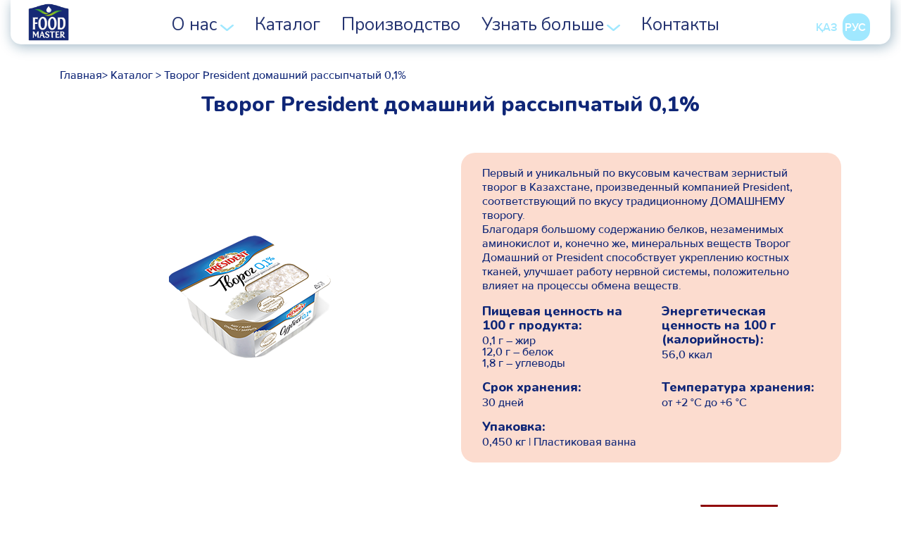

--- FILE ---
content_type: text/html; charset=utf-8
request_url: https://foodmaster.kz/ru/catalog/tvorog-president-domashnii-rassypchatyi-01-151
body_size: 4298
content:






<!DOCTYPE html>
<html lang="ru" ontouchmove>
<head>
  <meta http-equiv='Content-Type' content='text/html; charset=utf-8'>
  <meta name="viewport" content="width=device-width, initial-scale=1">
  <title>
  
    
      Творог President домашний рассыпчатый 0,1%
    
  
</title>
  <meta name="description" content="
  
    
      Первый и уникальный по вкусовым качествам зернистый творог в Казахстане, произведенный компанией President, соответствующий по вкусу традиционному ДОМАШНЕМУ творогу. &lt;br/&gt;
Благодаря большому содержанию белков, незаменимых аминокислот и, конечно же, минеральных веществ Творог Домашний от President способствует укреплению костных тканей, улучшает работу нервной системы, положительно влияет на процессы обмена веществ.
    
  
">
  

<!-- Header -->

<link rel="stylesheet" href="/static/assets/css/reset.css">
<link rel="stylesheet" href="/static/assets/css/fonts.css?v=3">
<link rel="stylesheet" href="/static/assets/css/grid.min.css">
<link rel="stylesheet" href="/static/assets/css/style.css?v=7">
<link rel="stylesheet" href="/static/assets/css/slick/slick.css">
<link rel="stylesheet" href="/static/assets/css/slick/slick-theme.css">
<!-- <link rel="stylesheet" href="/static/assets/css/main_slider_animation.css"> -->
<!-- icons -->
<link rel="apple-touch-icon" sizes="57x57" href="/static/assets/favicon/apple-icon-57x57.png">
<link rel="apple-touch-icon" sizes="60x60" href="/static/assets/favicon/apple-icon-60x60.png">
<link rel="apple-touch-icon" sizes="72x72" href="/static/assets/favicon/apple-icon-72x72.png">
<link rel="apple-touch-icon" sizes="76x76" href="/static/assets/favicon/apple-icon-76x76.png">
<link rel="apple-touch-icon" sizes="114x114" href="/static/assets/favicon/apple-icon-114x114.png">
<link rel="apple-touch-icon" sizes="120x120" href="/static/assets/favicon/apple-icon-120x120.png">
<link rel="apple-touch-icon" sizes="144x144" href="/static/assets/favicon/apple-icon-144x144.png">
<link rel="apple-touch-icon" sizes="152x152" href="/static/assets/favicon/apple-icon-152x152.png">
<link rel="apple-touch-icon" sizes="180x180" href="/static/assets/favicon/apple-icon-180x180.png">
<link rel="icon" type="image/png' %}" sizes="192x192" href="/static/assets/favicon/android-icon-192x192.png">
<link rel="icon" type="image/png' %}" sizes="32x32" href="/static/assets/favicon/favicon-32x32.png">
<link rel="icon" type="image/png' %}" sizes="96x96" href="/static/assets/favicon/favicon-96x96.png">
<link rel="icon" type="image/png' %}" sizes="16x16" href="/static/assets/favicon/favicon-16x16.png">
<!-- -->
<link rel="manifest" href="/static/assets/favicon/manifest.json">
<meta name="msapplication-TileColor" content="#ffffff">
<meta name="msapplication-TileImage" content="/static/assets/favicon/ms-icon-144x144.png">
<meta name="theme-color" content="#ffffff">
<!-- todo: move to sass import -->
<link rel="preconnect" href="https://fonts.gstatic.com">
<link href="https://fonts.googleapis.com/css2?family=Nunito:wght@400;800&display=swap" rel="stylesheet">
<!-- analytics -->
<meta name="google-site-verification" content="gTlx7x7E9SUNnpNA- ESO9mDNzmbJP30PNWC0ivNXMSw" />
<meta name="yandex-verification" content="b4d93ef00f14e3cf" />
<!--  -->
  <!-- Google Tag Manager -->
  <script>(function(w,d,s,l,i){w[l]=w[l]||[];w[l].push({'gtm.start':
  new Date().getTime(),event:'gtm.js'});var f=d.getElementsByTagName(s)[0],
  j=d.createElement(s),dl=l!='dataLayer'?'&l='+l:'';j.async=true;j.src=
  'https://www.googletagmanager.com/gtm.js?id='+i+dl;f.parentNode.insertBefore(j,f);
  })(window,document,'script','dataLayer','GTM-P9S2SNJ');</script>
  <!-- End Google Tag Manager -->
</head>
<body>
  <!-- Google Tag Manager (noscript) -->
  <noscript><iframe src="https://www.googletagmanager.com/ns.html?id=GTM-P9S2SNJ"
  height="0" width="0" style="display:none;visibility:hidden"></iframe></noscript>
  <!-- End Google Tag Manager (noscript) -->
  



<div class="fixed-nav content-nav">
  <nav class="nav">
    <div class="logo">
      
        <a href="/ru/">
      
      <img src="/static/assets/img/mainpage/fm_logo.png" alt="logo">
      </a>
    </div>
    <div class="menu">
      <ul>
        <li>
          <a href="javascript:void(0)">О нас</a>
          <img src="/static/assets/img/mainpage/header-arrow-down.png" alt="icon">
          <ul class="dropdown">
            <li><a href="/ru/history">История</a></li>
            <li><a href="/ru/goals">Наши цели</a></li>
            <li><a href="/ru/career">Карьера</a></li>
            <li><a href="/ru/vacancy">Вакансии</a></li>
            <li><a href="/ru/awards">Награды</a></li>
          </ul>
        </li>
        <li><a href="/ru/catalog">Каталог</a></li>
        <li><a href="/ru/manufacture">Производство</a></li>
        <li>
          <a href="javascript:void(0)">Узнать больше</a>
          <img src="/static/assets/img/mainpage/header-arrow-down.png" alt="icon">
          <ul class="dropdown">
            <li><a href="/ru/news">Новости</a></li>
            <li>
              
                <a href="/ru/#projects">Проекты</a>
              
            </li>
          </ul>
        </li>
        <!--
        <li>
          <a href="#">{% trans 'Акции</a>
          <img src="/static/assets/img/mainpage/icon-star.png" class="icon-star" alt="icon" >
        </li>
        -->
        <li><a href="/ru/contacts">Контакты</a></li>
      </ul>
    </div>
    <div class="langs">
      <a href="/kz/catalog/tvorog-president-domashnii-rassypchatyi-01-151"
         >қаз</a>
      <a href="/catalog/tvorog-president-domashnii-rassypchatyi-01-151"
         class="active">рус</a>
    </div>
    <div class="burger">
      <div class="line"></div>
      <div class="line"></div>
      <div class="line"></div>
    </div>
  </nav>

</div>



  

<section class="productPage">

  <div class="container">
    <div class="row">
      
        
  <div class="col-12">
    <div class="breadcrumbs">
      
        <a href="https://foodmaster.kz">Главная</a>><a href="/catalog" > Каталог</a>
        > <a href="">Творог President домашний рассыпчатый 0,1%</a>
        
        </div>
      
  </div>

      
    </div>

    <!-- название товара -->
    <div class="row">
      <div class="col-12 text-center">
        <h1>
          
            
              Творог President домашний рассыпчатый 0,1%
            
          
        </h1>
      </div>
    </div>

    <!-- описание товара -->
    <div class="row mb60">
      <div class="col-12 col-md-6 d-flex flex-column justify-content-center align-content-center">
        <figure>
          <img src="/static/upload/Tvorog-Vanna1_450g_230.png" alt="Творог President домашний рассыпчатый 0,1% - компания FoodMaster" title="Творог President домашний рассыпчатый 0,1% - компания FoodMaster">
        </figure>
      </div>
      <div class="col-12 col-md-6">
        <div class="spec" 
        style="background-color: #fcdccf">
          <div class="row">
            <div class="col-12">
              <p>
                
                  
                    Первый и уникальный по вкусовым качествам зернистый творог в Казахстане, произведенный компанией President, соответствующий по вкусу традиционному ДОМАШНЕМУ творогу. <br/>
Благодаря большому содержанию белков, незаменимых аминокислот и, конечно же, минеральных веществ Творог Домашний от President способствует укреплению костных тканей, улучшает работу нервной системы, положительно влияет на процессы обмена веществ.
                  
                
              </p>
            </div>
            <div class="col-12 col-sm-6">
              <h2>Пищевая ценность на 100 г продукта:</h2>
              <span>0,1 г</b> – жир</span>
              <span>12,0 г</b> – белок</span>
              <span>1,8 г</b> – углеводы</span>
            </div>
            <div class="col-12 col-sm-6">
              <h3>Энергетическая ценность на 100 г (калорийность):</h3>
              <span>
                56,0 ккал 
              </span>
            </div>
          </div>
          <div class="row">
            <div class="col-12 col-sm-6">
              <h4>Срок хранения:</h4>
              <span>
                
                  30 дней
                
              </span>
            </div>
            <div class="col-12 col-sm-6">
              <h4>Температура хранения:</h4>
              <span>
                
                  от +2 °C до +6 °C
                
              </span>
            </div>
          </div>
          <div class="row">
            <div class="col-12 col-sm-6">
              <h4>Упаковка:</h4>
              
                <span style="white-space: nowrap;">0,450 кг | Пластиковая ванна</span>
              
            </div>
          </div>
        </div>
      </div>
    </div>

    
    <!-- related -->
    <div class="row mb60">
      <div class="col-12">
        <style>
          .temp123{
            display: flex;
            flex-direction: row;
            justify-content: space-around;
            align-items: center;
            flex-wrap: nowrap;
            overflow-x: scroll;
          }
          @media screen and (max-width: 600px){
            .temp123{
              justify-content: start;
            }
          }
          .slide{
            margin-right: 20px;
          }
        </style>
        <div class="temp123">
          
            <div class="slide">
              <a href="/ru/catalog/tvorog-president-domashnii-rassypchatyi-9-29">
                <img src="/static/upload/thumbnail/Tvorog-Vanna9_450g_w150.png" alt="">
              </a>
            </div>
          
            <div class="slide">
              <a href="/ru/catalog/tvorog-president-domashnii-rassypchatyi-5-101">
                <img src="/static/upload/thumbnail/Tvorog-Vanna5_200g_w150.png" alt="">
              </a>
            </div>
          
            <div class="slide">
              <a href="/ru/catalog/tvorog-president-domashnii-rassypchatyi-9-148">
                <img src="/static/upload/thumbnail/Tvorog-Vanna9_200g_w150.png" alt="">
              </a>
            </div>
          
            <div class="slide">
              <a href="/ru/catalog/tvorog-president-domashnii-rassypchatyi-01-149">
                <img src="/static/upload/thumbnail/Tvorog-Vanna1_200g_w150.png" alt="">
              </a>
            </div>
          
            <div class="slide">
              <a href="/ru/catalog/tvorog-president-domashnii-rassypchatyi-5-150">
                <img src="/static/upload/thumbnail/Tvorog-Vanna5_450g_w150.png" alt="">
              </a>
            </div>
          
            <div class="slide">
              <a href="/ru/catalog/tvorog-president-domashnii-rassypchatyi-01-155">
                <img src="/static/upload/thumbnail/Tvorog-Doypack1_350g_w100.png" alt="">
              </a>
            </div>
          
            <div class="slide">
              <a href="/ru/catalog/tvorog-president-domashnii-rassypchatyi-9-156">
                <img src="/static/upload/thumbnail/Tvorog-Doypack_350g_w100.png" alt="">
              </a>
            </div>
          
            <div class="slide">
              <a href="/ru/catalog/tvorog-president-domashnii-rassypchatyi-9-157">
                <img src="/static/upload/thumbnail/Tvorog-Doypack9_900g_w110.png" alt="">
              </a>
            </div>
          
            <div class="slide">
              <a href="/ru/catalog/tvorog-president-domashnii-rassypchatyi-5-158">
                <img src="/static/upload/thumbnail/Tvorog-Doypack5_350g_w100.png" alt="">
              </a>
            </div>
          
            <div class="slide">
              <a href="/ru/catalog/tvorog-president-domashnii-rassypchatyi-01-159">
                <img src="/static/upload/thumbnail/Tvorog-Doypack1_900g_w110.png" alt="">
              </a>
            </div>
          
        </div>
      </div>
    </div>
    

    <!-- recipes -->
    

  </div>

</section>


  

<section class="footer">
  <div class="container-fluid">
    <div class="row">

      <div class="col-4 col-sm-2 left">
        <a href="#">
          <img src="/static/assets/img/mainpage/fm_logo.png" alt="" class="footer-logo">
        </a>
      </div>

      <div class="col-12 col-sm-6 center">
        <span>Адрес:</span>
        <span class="adress">Республика Казахстан,<br/> г. Алматы, мкр. Кайрат, 282</span>
        <span>Телефон горячей линии:</span>
        <span class="tel">8 (800) 070 1500</span>
      </div>

      <div class="col-12 col-sm-4 right">
        <span>Мы в соцсетях:</span>
        <a href="https://www.facebook.com/foodmaster.kazakhstan/" target="_blank"><img
                src="/static/assets/img/mainpage/social-fb.png" alt=""></a>
        <a href="https://www.instagram.com/foodmaster_kz/" target="_blank"><img src="/static/assets/img/mainpage/social-ig.png"
                                                                                alt=""></a>
        <a href="https://www.youtube.com/channel/UClNN9el7mL8YNOVQPjHCKTg" target="_blank"><img
                src="/static/assets/img/mainpage/social-yt.png" alt=""></a>
        <span class="copyright">&copy; 2021 FoodMaster &REG;</span>
      </div>
    </div>
  </div>
</section>

<!-- <script src="https://code.jquery.com/jquery-3.5.1.slim.min.js" integrity="sha256-4+XzXVhsDmqanXGHaHvgh1gMQKX40OUvDEBTu8JcmNs=" crossorigin="anonymous"></script>
 -->
<script src="/static/assets/js/jquery/jquery.min.js"></script>
<!-- <script src="https://cdnjs.cloudflare.com/ajax/libs/slick-carousel/1.9.0/slick.min.js" integrity="sha512-HGOnQO9+SP1V92SrtZfjqxxtLmVzqZpjFFekvzZVWoiASSQgSr4cw9Kqd2+l8Llp4Gm0G8GIFJ4ddwZilcdb8A==" crossorigin="anonymous"></script>
 -->
 <script src="/static/assets/js/slick/slick.min.js"></script>
<script src="/static/assets/js/numscroller/numscroller-1.0.js"></script>
<script src="/static/assets/js/script.js"></script>

</body>
</html>

--- FILE ---
content_type: text/css
request_url: https://foodmaster.kz/static/assets/css/fonts.css?v=3
body_size: 1852
content:
@font-face {
    font-family: 'Proxima Nova SemiBold';
    src: url('../fonts/ProximaNova/ProximaNova-SemiBold.woff2') format('woff2'),
        url('../fonts/ProximaNova/ProximaNova-SemiBold.woff') format('woff');
    font-weight: 600;
    font-style: normal;
    font-display: swap;
}

@font-face {
    font-family: 'Proxima Nova ExtraBold';
    src: url('../fonts/ProximaNova/ProximaNova-ExtraBold.woff2') format('woff2'),
        url('../fonts/ProximaNova/ProximaNova-ExtraBold.woff') format('woff');
    font-weight: 800;
    font-style: normal;
    font-display: swap;
}

@font-face {
    font-family: 'Proxima Nova Medium';
    src: url('../fonts/ProximaNova/ProximaNova-Medium.woff2') format('woff2'),
        url('../fonts/ProximaNova/ProximaNova-Medium.woff') format('woff');
    font-weight: 500;
    font-style: normal;
    font-display: swap;
}

@font-face {
    font-family: 'Roboto Slab Bold';
    src: url('../fonts/RobotoSlab/RobotoSlab-Bold.woff2') format('woff2'),
        url('../fonts/RobotoSlab/RobotoSlab-Bold.woff') format('woff');
    font-weight: bold;
    font-style: normal;
    font-display: swap;
}

@font-face {
    font-family: 'Myriad Pro Regular';
    src: url('../fonts/MyriadPro/MyriadPro-Regular.woff2') format('woff2'),
        url('../fonts/MyriadPro/MyriadPro-Regular.woff') format('woff');
    font-weight: normal;
    font-style: normal;
    font-display: swap;
}

@font-face {
    font-family: 'Myriad Pro Bold';
    src: url('../fonts/MyriadPro/MyriadPro-Bold.woff2') format('woff2'),
        url('../fonts/MyriadPro/MyriadPro-Bold.woff') format('woff');
    font-weight: bold;
    font-style: normal;
    font-display: swap;
}

@font-face {
    font-family: 'Roboto Slab Regular';
    src: url('../fonts/RobotoSlab/RobotoSlab-Regular.woff2') format('woff2'),
        url('../fonts/RobotoSlab/RobotoSlab-Regular.woff') format('woff');
    font-weight: bold;
    font-style: normal;
    font-display: swap;
}



--- FILE ---
content_type: text/css
request_url: https://foodmaster.kz/static/assets/css/style.css?v=7
body_size: 112664
content:
body{font-family:"Proxima Nova Medium"}a{text-decoration:unset;opacity:1}h1,h2,h3,h4{font-family:"Nunito",sans-serif}p{font-family:"Proxima Nova Medium"}.text-center{text-align:center}.text-right{text-align:right}.btn{border-radius:15px;background-color:#9fc54d;padding:18px 60px 18px 27px;color:#fff;font-family:"Proxima Nova SemiBold";font-size:32px;display:inline-block;max-width:600px;margin:0 auto;position:relative;-webkit-transition:background-color .2s linear;transition:background-color .2s linear}@media screen and (max-width: 1000px){.btn{font-size:20px;margin:unset;width:-webkit-fit-content;width:-moz-fit-content;width:fit-content}}.btn::after{content:"";background:url("../img/mainpage/arrow.svg") center/contain no-repeat;width:20px;height:20px;position:absolute;right:30px;top:50%;-webkit-transition:.2s ease-in-out;transition:.2s ease-in-out;-webkit-transform:translateY(-50%);transform:translateY(-50%)}.btn:hover{background-color:#81a532}.btn:hover::after{right:15px}.btn--icon{height:auto;width:auto;padding:20px}.btn--icon::after{right:10px}.btn__sm{border-radius:15px;background-color:#9fc54d;display:inline-block;margin:0 auto;height:50px;width:50px;padding:20px;position:relative;-webkit-transition:background-color .2s linear;transition:background-color .2s linear;overflow:hidden}.btn__sm::after{content:"";background:url("../img/mainpage/arrow.svg") center/contain no-repeat;width:20px;height:20px;position:absolute;right:15px;top:50%;-webkit-transform:translateY(-50%);transform:translateY(-50%)}.btn__sm:hover{background-color:#81a532}.img-fluid{max-width:100%}.mt60{margin-top:60px}.mb60{margin-bottom:60px}.mb30{margin-bottom:30px}.mb60{margin-bottom:60px}.relative{position:relative}.fixed-nav{width:100%;padding:0 15px;position:fixed;top:0;z-index:10;-webkit-transition:all .3s ease;transition:all .3s ease}@media print{.fixed-nav{display:none}}.fixed-nav.hide{top:-150px}nav{position:relative;left:50%;-webkit-transform:translateX(-50%);transform:translateX(-50%);max-width:1300px;display:-webkit-box;display:-ms-flexbox;display:flex;-webkit-box-pack:justify;-ms-flex-pack:justify;justify-content:space-between;padding:5px 25px;-webkit-box-shadow:2px 3px 18px rgba(12,72,109,.4);box-shadow:2px 3px 18px rgba(12,72,109,.4);border-radius:0 0 15px 15px;background-color:#fff;width:100%}@media screen and (max-width: 1145px){nav{padding:10px 20px}}@media screen and (max-width: 999px){nav{-webkit-box-align:start;-ms-flex-align:start;align-items:flex-start;position:fixed;border-radius:0;height:75px}}nav ul{position:relative}nav ul .dropdown{height:0;position:absolute;background-color:#243370;border-radius:15px;padding:5px 10px}@media screen and (min-width: 1000px){nav ul .dropdown{display:none !important}}@media screen and (max-width: 999px){nav ul .dropdown{overflow:hidden;-webkit-transition:height .3s cubic-bezier(0.77, 0.2, 0.05, 1);transition:height .3s cubic-bezier(0.77, 0.2, 0.05, 1)}}nav ul .dropdown li{margin-right:0;float:none;display:list-item;position:relative;padding:0 5px;line-height:35px}nav ul .dropdown li a{color:#fff !important}@media screen and (min-width: 1000px){nav ul li:hover>.dropdown{display:block !important;height:auto;-webkit-transition:all 1s ease;transition:all 1s ease}}.menu{display:-webkit-box;display:-ms-flexbox;display:flex;-webkit-box-align:end;-ms-flex-align:end;align-items:flex-end}@media screen and (max-width: 999px){.menu{display:none}}.menu ul{display:-webkit-box;display:-ms-flexbox;display:flex;margin-bottom:10px}.menu ul li{margin-right:40px}@media screen and (max-width: 1300px){.menu ul li{margin-right:30px}}@media screen and (max-width: 1145px){.menu ul li{margin-right:25px}}.menu ul li a{color:#243370;font-family:"Nunito",sans-serif;font-size:24px;font-weight:400;text-align:left;text-decoration:none;opacity:1;position:relative;-webkit-transition:.3s;transition:.3s}@media screen and (max-width: 1300px){.menu ul li a{font-size:25px}}@media screen and (max-width: 1200px){.menu ul li a{font-size:22px}}.menu ul li a:before{width:0;content:"";position:absolute;left:0;bottom:0;height:1px;-webkit-transition:.3s;transition:.3s}.menu ul li a:hover:before{content:"";position:absolute;left:0;bottom:0;height:1px;width:50%;border-bottom:1px solid #a1e8ff;-webkit-transition:.5s;transition:.5s}.menu .icon-star{margin-top:-20px}@media screen and (max-width: 1300px){.menu .icon-star{display:none}}.langs{display:-webkit-box;display:-ms-flexbox;display:flex;-webkit-box-align:end;-ms-flex-align:end;align-items:flex-end;margin-bottom:10px}@media screen and (max-width: 1000px){.langs{display:none}}.langs a{display:block;color:#a0e8ff;font-family:"Proxima Nova SemiBold",serif;font-weight:bold;font-style:normal;letter-spacing:normal;text-align:center;text-transform:uppercase;color:#a0e8ff;margin-right:10px}.langs .active{color:#fff;position:relative}.langs .active:before{content:"";width:39px;height:39px;background-color:#a0e8ff;border-radius:15px;position:absolute;z-index:-1;top:-13px;left:-3px}.burger{height:27px;width:33px;position:relative;margin-top:15px}@media screen and (min-width: 1000px){.burger{display:none}}.burger .line{display:block;width:33px;height:4px;position:absolute;background:#3f5584;border-radius:3px;z-index:1;left:50%;-webkit-transition:all .5s cubic-bezier(0.77, 0.2, 0.05, 1);transition:all .5s cubic-bezier(0.77, 0.2, 0.05, 1)}.burger .line:first-child{top:0;-webkit-transform:translateX(-50%);transform:translateX(-50%)}.burger .line:last-child{bottom:0;-webkit-transform:translateX(-50%);transform:translateX(-50%)}.burger .line:nth-child(2){top:50%;-webkit-transform:translate(-50%, -50%);transform:translate(-50%, -50%)}@media screen and (max-width: 999px){.burger__active .menu,.burger__active .langs{display:-webkit-box;display:-ms-flexbox;display:flex;width:100%;-webkit-box-ordinal-group:11;-ms-flex-order:10;order:10}.burger__active .menu{margin-top:15px;margin-bottom:15px}.burger__active .menu ul{-webkit-box-orient:vertical;-webkit-box-direction:normal;-ms-flex-direction:column;flex-direction:column;-webkit-box-align:stretch;-ms-flex-align:stretch;align-items:stretch;-webkit-box-pack:justify;-ms-flex-pack:justify;justify-content:space-between;width:100%;max-width:340px;margin-left:auto;margin-right:auto}.burger__active .menu li{display:-webkit-box;display:-ms-flexbox;display:flex;-webkit-box-align:center;-ms-flex-align:center;align-items:center;-webkit-box-pack:justify;-ms-flex-pack:justify;justify-content:space-between;-ms-flex-wrap:wrap;flex-wrap:wrap;width:100%}.burger__active .menu li a{display:block;padding:5px;line-height:30px;color:#b7b8ba !important}.burger__active .menu li:hover a{color:#243370 !important}.burger__active .menu li:hover a li a{color:#b7b8ba !important}.burger__active .menu .dropdown{position:relative;width:100%;border-radius:0;background-color:#f1f2f4;padding:0}.burger__active .menu .dropdown::after{content:"";position:absolute;top:0;bottom:0;left:-100vw;right:-100vw;background-color:#f1f2f4;z-index:1}.burger__active .menu .dropdown li{padding:0}.burger__active .menu .dropdown>*{position:relative;z-index:2}.burger__active .langs{-webkit-box-pack:center;-ms-flex-pack:center;justify-content:center;-webkit-box-align:center;-ms-flex-align:center;align-items:center;max-width:320px;margin-left:auto;margin-right:auto;-ms-flex-wrap:wrap;flex-wrap:wrap}.burger__active .langs a{line-height:30px;padding:7.5px 30px;color:#fff;background-color:#243370;margin-left:5px;margin-right:5px}.burger__active .langs .active{display:none}.burger__active .nav{-ms-flex-wrap:wrap;flex-wrap:wrap;min-height:100vh;overflow-y:auto;overflow-x:hidden;padding-bottom:30px}.burger__active .burger .line:first-child{top:50%;-webkit-transform:translate(-50%, -50%) rotate(-45deg);transform:translate(-50%, -50%) rotate(-45deg)}.burger__active .burger .line:last-child{bottom:50%;-webkit-transform:translate(-50%, 50%) rotate(45deg);transform:translate(-50%, 50%) rotate(45deg)}.burger__active .burger .line:nth-child(2){opacity:0;width:0;height:0}}.logo img{width:60%}.footer{background:url("../img/mainpage/footer-bg.png") top/cover no-repeat;height:850px;padding-top:500px;overflow:hidden}@media print{.footer{display:none}}@media screen and (max-width: 769px){.footer{background-position:left}}@media screen and (max-width: 415px){.footer{background-position:-200px}}@media screen and (max-width: 376px){.footer{background-position:-220px}}@media screen and (max-width: 321px){.footer{background-position:-250px}}@media screen and (max-width: 1000px){.footer{height:800px;padding-top:250px;padding-bottom:60px}}.footer .footer-logo{margin:0 auto;display:block}@media screen and (max-width: 1000px){.footer .footer-logo{margin:0}}.footer span{display:block;color:#0f2677;font-family:"Proxima Nova Medium",serif;font-size:24px;font-weight:400}.footer .adress{color:#0f2677;font-family:"Proxima Nova SemiBold",serif;font-size:24px;font-weight:400;width:313px;margin:12px 0 26px}@media screen and (max-width: 1000px){.footer .adress{width:auto}}.footer .tel{color:#0f2677;font-family:"Proxima Nova SemiBold",serif;font-size:60px;font-weight:400;margin-top:8px}@media screen and (max-width: 1000px){.footer .tel{font-size:30px}}.footer .tel a{color:inherit;text-decoration:none}.footer .copyright{margin-top:30px}@media screen and (max-width: 1000px){.footer .copyright{margin-bottom:60px}}@media screen and (max-width: 1000px){.footer .center{margin-top:30px}}.footer .right span{color:#0f2677;font-family:"Proxima Nova Medium",serif;font-size:24px;font-weight:400;line-height:31.9px;text-align:left;margin-bottom:15px}@media screen and (max-width: 1000px){.footer .right span{text-align:left;margin-bottom:15px;margin-top:30px}}.footer .right a{margin-right:30px}@media screen and (max-width: 1000px){.footer .right a{margin-right:15px}}@media screen and (max-width: 750px){.footer .right a{margin-right:0px}}@media screen and (max-width: 900px){.footer .right a{margin-right:5px}.footer .right a img{-webkit-transform:scale(0.7);transform:scale(0.7)}}@media screen and (max-width: 900px)and (max-width: 426px){.footer .right a img{-webkit-transform:unset;transform:unset}}.kefir{background-color:#018f45}.kefir--pack{left:50%;top:50%;-webkit-transform:translate(-50%, -50%);transform:translate(-50%, -50%)}@media screen and (max-width: 1000px){.kefir--pack{-webkit-transform:translate(-50%, -50%) scale(0.7);transform:translate(-50%, -50%) scale(0.7);width:unset}}@media screen and (max-width: 769px){.kefir--pack{-webkit-transform:translate(-50%, -50%) scale(0.6);transform:translate(-50%, -50%) scale(0.6);z-index:1}}@media screen and (max-width: 340px){.kefir--pack{-webkit-transform:translate(-50%, -44%) scale(0.5);transform:translate(-50%, -44%) scale(0.5)}}.kefir--ellipse{left:50%;top:50%;-webkit-transform:translate(-50%, -50%);transform:translate(-50%, -50%);z-index:-1}.kefir--cookieLeft{left:calc(50% - 550px);top:calc(50% - 250px)}@media screen and (max-width: 1200px){.kefir--cookieLeft{left:calc(50% - 420px);top:calc(50% - 230px)}}@media screen and (max-width: 1000px){.kefir--cookieLeft{left:10%;-webkit-transform:scale(0.5);transform:scale(0.5);width:unset;z-index:2}}@media screen and (max-width: 700px){.kefir--cookieLeft{left:3%}}@media screen and (max-width: 540px){.kefir--cookieLeft{left:-10%}}@media screen and (max-width: 540px){.kefir--cookieLeft{left:-70px;top:170px}}@media screen and (max-width: 440px){.kefir--cookieLeft{left:-90px;top:170px}}.kefir--glass{left:calc(50% - 550px);bottom:calc(50% - 270px)}@media screen and (max-width: 1200px){.kefir--glass{left:calc(50% - 440px)}}@media screen and (max-width: 1000px){.kefir--glass{left:0%;top:300px;-webkit-transform:scale(0.7);transform:scale(0.7);width:unset;z-index:2}}@media screen and (max-width: 540px){.kefir--glass{left:-130px;-webkit-transform:scale(0.5);transform:scale(0.5)}}@media screen and (max-width: 440px){.kefir--glass{bottom:100px}}@media screen and (max-width: 340px){.kefir--glass{-webkit-transform:scale(0.4);transform:scale(0.4)}}.kefir--cookieRight{right:calc(50% - 520px);bottom:calc(50% - 200px);z-index:2;-webkit-transform:scale(0.9);transform:scale(0.9)}@media screen and (max-width: 1200px){.kefir--cookieRight{right:calc(50% - 500px);bottom:calc(50% - 220px)}}@media screen and (max-width: 1000px){.kefir--cookieRight{right:-5%;top:25%;-webkit-transform:scale(0.5);transform:scale(0.5)}}@media screen and (max-width: 757px){.kefir--cookieRight{right:-10%}}@media screen and (max-width: 600px){.kefir--cookieRight{right:-20%}}@media screen and (max-width: 500px){.kefir--cookieRight{right:-180px;top:230px}}.kefir .description{right:calc(50% - 520px);top:calc(50% - 220px);color:#fff}@media screen and (max-width: 1200px){.kefir .description{right:calc(50% - 480px)}}.kefir .description span{max-width:250px}@media screen and (max-width: 1000px){.kefir .description span{max-width:unset}}.zhivoi{background-color:#6cae48}.zhivoi--pack{left:47%;top:50%;-webkit-transform:translate(-50%, -50%);transform:translate(-50%, -50%);z-index:1}@media screen and (max-width: 1100px){.zhivoi--pack{-webkit-transform:translate(-53%, -50%);transform:translate(-53%, -50%)}}@media screen and (max-width: 769px){.zhivoi--pack{-webkit-transform:translate(-53%, -56%) scale(0.5);transform:translate(-53%, -56%) scale(0.5)}}@media screen and (max-width: 600px){.zhivoi--pack{-webkit-transform:translate(-53%, -50%) scale(0.5);transform:translate(-53%, -50%) scale(0.5)}}.zhivoi--glassLeft{left:calc(50% - 550px);top:calc(50% - 250px)}@media screen and (max-width: 1200px){.zhivoi--glassLeft{left:calc(50% - 420px);top:calc(50% - 230px)}}@media screen and (max-width: 769px){.zhivoi--glassLeft{left:-60px;-webkit-transform:scale(0.5);transform:scale(0.5)}}@media screen and (max-width: 520px){.zhivoi--glassLeft{left:-120px}}@media screen and (max-width: 400px){.zhivoi--glassLeft{left:-140px}}.zhivoi--strawsLeft{left:calc(50% - 350px);bottom:calc(50% - 250px)}@media screen and (max-width: 900px){.zhivoi--strawsLeft{left:100px;bottom:35%;-webkit-transform:scale(0.5);transform:scale(0.5)}}@media screen and (max-width: 450px){.zhivoi--strawsLeft{left:10px;-webkit-transform:scale(0.3);transform:scale(0.3)}}@media screen and (max-height: 780px){.zhivoi--strawsLeft{bottom:150px}}.zhivoi--glassRight{right:calc(50% - 430px);bottom:calc(50% - 250px)}@media screen and (max-width: 1200px){.zhivoi--glassRight{right:calc(50% - 430px);bottom:calc(50% - 250px)}}@media screen and (max-width: 1010px){.zhivoi--glassRight{right:50px;-webkit-transform:scale(0.7);transform:scale(0.7)}}@media screen and (max-width: 1010px){.zhivoi--glassRight{right:50px}}@media screen and (max-width: 910px){.zhivoi--glassRight{right:0}}@media screen and (max-width: 820px){.zhivoi--glassRight{right:-100px;bottom:25%}}@media screen and (max-width: 620px){.zhivoi--glassRight{right:-130px}}@media screen and (max-width: 520px){.zhivoi--glassRight{right:-140px;z-index:-1}}@media screen and (max-width: 330px){.zhivoi--glassRight{display:none}}.zhivoi--strawsRight{right:calc(50% - 560px);top:calc(50% - 110px)}@media screen and (max-width: 1200px){.zhivoi--strawsRight{right:calc(50% - 480px);bottom:calc(50% - 250px)}}@media screen and (max-width: 600px){.zhivoi--strawsRight{top:20%;right:-30px;-webkit-transform:scale(0.5);transform:scale(0.5)}}@media screen and (max-width: 600px){.zhivoi--strawsRight{-webkit-transform:scale(0.3);transform:scale(0.3)}}.zhivoi .description{right:calc(50% - 520px);top:calc(50% - 220px);color:#fff}@media screen and (max-width: 1200px){.zhivoi .description{right:calc(50% - 510px)}}.bioc{background-color:#fcb916}.bioc--pack{left:50%;top:47%;-webkit-transform:translate(-50%, -50%);transform:translate(-50%, -50%)}@media screen and (max-height: 653px){.bioc--pack{-webkit-transform:translate(-50%, -50%) scale(0.8);transform:translate(-50%, -50%) scale(0.8)}}@media screen and (max-width: 1000px){.bioc--pack{-webkit-transform:translate(-48%, -50%) scale(0.7);transform:translate(-48%, -50%) scale(0.7)}}@media screen and (max-width: 769px){.bioc--pack{-webkit-transform:translate(-49%, -52%) scale(0.6);transform:translate(-49%, -52%) scale(0.6)}}@media screen and (max-width: 390px){.bioc--pack{-webkit-transform:translate(-49%, -50%) scale(0.5);transform:translate(-49%, -50%) scale(0.5)}}.bioc--leftBottom{left:calc(50% - 870px);bottom:calc(50% - 500px)}@media screen and (max-width: 1000px){.bioc--leftBottom{-webkit-transform:scale(0.7);transform:scale(0.7);left:-320px;bottom:-30px;z-index:-1}}@media screen and (max-width: 767px){.bioc--leftBottom{display:none !important}}.bioc--leftTop{top:calc(50% - 300px);left:calc(50% - 640px);-webkit-transform:scale(0.8);transform:scale(0.8)}@media screen and (max-height: 653px){.bioc--leftTop{-webkit-transform:scale(0.7);transform:scale(0.7)}}@media screen and (max-width: 1000px){.bioc--leftTop{-webkit-transform:scale(0.6);transform:scale(0.6);left:-250px;top:80px}}@media screen and (max-width: 450px){.bioc--leftTop{-webkit-transform:scale(0.4);transform:scale(0.4)}}.bioc--rightTop{top:calc(50% - 300px);right:calc(50% - 700px)}@media screen and (max-width: 1200px){.bioc--rightTop{right:calc(50% - 750px)}}@media screen and (max-width: 1000px){.bioc--rightTop{-webkit-transform:scale(0.7);transform:scale(0.7);right:-180px;top:120px}}@media screen and (max-width: 767px){.bioc--rightTop{display:none !important}}.bioc--rightBottom{bottom:calc(50% - 300px);right:calc(50% - 700px)}@media screen and (max-width: 1000px){.bioc--rightBottom{-webkit-transform:scale(0.7);transform:scale(0.7);right:-200px;bottom:50px}}@media screen and (max-width: 420px){.bioc--rightBottom{bottom:25%}}@media screen and (max-width: 350px){.bioc--rightBottom{right:-230px;bottom:20%}}.bioc .description{right:calc(50% - 460px);top:calc(50% - 160px);color:#fff;max-width:300px !important;z-index:3}@media screen and (max-width: 1300px){.bioc .description{right:calc(50% - 420px)}}@media screen and (max-width: 1000px){.bioc .description{-webkit-transform:unset;transform:unset}}.smetana{background-color:#c81a20}.smetana--pack{left:52%;top:47%;-webkit-transform:translate(-50%, -50%) scale(0.9);transform:translate(-50%, -50%) scale(0.9)}@media screen and (max-width: 1025px){.smetana--pack{top:50%}}@media screen and (max-width: 769px){.smetana--pack{-webkit-transform:translate(-50%, -55%) scale(0.4);transform:translate(-50%, -55%) scale(0.4);top:50%}}@media screen and (max-width: 390px){.smetana--pack{-webkit-transform:translate(-49%, -56%) scale(0.5);transform:translate(-49%, -56%) scale(0.5)}}@media screen and (max-width: 330px){.smetana--pack{-webkit-transform:translate(-49%, -50%) scale(0.5);transform:translate(-49%, -50%) scale(0.5)}}.smetana--leftCenter{left:calc(50% - 680px);top:calc(50% - 190px)}@media screen and (max-width: 1300px){.smetana--leftCenter{left:-90px;top:200px}}@media screen and (max-width: 1000px){.smetana--leftCenter{-webkit-transform:scale(0.7);transform:scale(0.7);left:-180px;top:200px}}@media screen and (max-width: 767px){.smetana--leftCenter{display:none !important}}.smetana--leftBottom{left:calc(50% - 510px);bottom:calc(50% - 350px)}@media screen and (max-width: 1000px){.smetana--leftBottom{-webkit-transform:scale(0.7);transform:scale(0.7);left:0px;bottom:100px}}@media screen and (max-height: 780px){.smetana--leftBottom{-webkit-transform:scale(0.8);transform:scale(0.8)}}@media screen and (max-height: 700px){.smetana--leftBottom{-webkit-transform:scale(0.6);transform:scale(0.6)}}@media screen and (max-width: 450px){.smetana--leftBottom{bottom:30%}}@media screen and (max-width: 380px){.smetana--leftBottom{left:-60px;bottom:35%}}.smetana--rightBottom{right:calc(50% - 750px);bottom:calc(50% - 380px)}@media screen and (max-width: 1000px){.smetana--rightBottom{-webkit-transform:scale(0.7);transform:scale(0.7);right:-190px;bottom:20px;z-index:2}}@media screen and (max-height: 780px){.smetana--rightBottom{-webkit-transform:scale(0.8);transform:scale(0.8)}}@media screen and (max-height: 700px){.smetana--rightBottom{-webkit-transform:scale(0.6);transform:scale(0.6);bottom:-10%}}@media screen and (max-width: 600px){.smetana--rightBottom{-webkit-transform:scale(0.5);transform:scale(0.5);right:-190px;bottom:20%}}@media screen and (max-width: 330px){.smetana--rightBottom{bottom:15%}}.smetana .description{right:calc(50% - 550px);top:calc(50% - 160px);color:#fff}@media screen and (max-width: 1200px){.smetana .description{right:calc(50% - 510px)}}.tvorog{background-color:#991a1d}.tvorog--pack{left:50%;top:50%;-webkit-transform:translate(-50%, -50%) scale(0.8);transform:translate(-50%, -50%) scale(0.8)}@media screen and (max-width: 1200px){.tvorog--pack{-webkit-transform:translate(-50%, -50%) scale(0.9);transform:translate(-50%, -50%) scale(0.9)}}@media screen and (max-width: 1200px){.tvorog--pack{-webkit-transform:translate(-50%, -50%) scale(0.7);transform:translate(-50%, -50%) scale(0.7)}}@media screen and (max-width: 1000px){.tvorog--pack{-webkit-transform:translate(-50%, -50%) scale(0.6);transform:translate(-50%, -50%) scale(0.6);z-index:1}}@media screen and (max-width: 769px){.tvorog--pack{-webkit-transform:translate(-50%, -50%) scale(0.4);transform:translate(-50%, -50%) scale(0.4)}}@media screen and (max-width: 600px){.tvorog--pack{-webkit-transform:translate(-50%, -60%) scale(0.4);transform:translate(-50%, -60%) scale(0.4)}}.tvorog--leftCenter{left:0;top:30%}@media screen and (max-height: 653px){.tvorog--leftCenter{-webkit-transform:scale(0.7);transform:scale(0.7)}}@media screen and (max-width: 1000px){.tvorog--leftCenter{-webkit-transform:scale(0.7);transform:scale(0.7);left:-110px}}@media screen and (max-width: 767px){.tvorog--leftCenter{left:-210px;top:70px}}@media screen and (max-width: 600px){.tvorog--leftCenter{-webkit-transform:scale(0.6);transform:scale(0.6);left:-180px}}.tvorog--leftBottom{left:20%;bottom:20%}@media screen and (max-width: 1000px){.tvorog--leftBottom{-webkit-transform:scale(0.7);transform:scale(0.7);left:-60px;bottom:120px}}@media screen and (max-width: 420px){.tvorog--leftBottom{bottom:30%}}.tvorog--rightCenter{right:25%;bottom:30%}@media screen and (max-width: 1000px){.tvorog--rightCenter{-webkit-transform:scale(0.7);transform:scale(0.7)}}.tvorog--rightBottom{right:0px;bottom:40px;-webkit-transform:scale(0.9);transform:scale(0.9)}@media screen and (max-height: 653px){.tvorog--rightBottom{-webkit-transform:scale(0.7);transform:scale(0.7)}}@media screen and (max-width: 1000px){.tvorog--rightBottom{-webkit-transform:scale(0.7);transform:scale(0.7);bottom:40px;right:-190px;z-index:2}}@media screen and (max-width: 420px){.tvorog--rightBottom{bottom:24%;-webkit-transform:scale(0.5);transform:scale(0.5)}}.tvorog .description{right:calc(50% - 550px);top:calc(50% - 210px);color:#fff}@media screen and (max-width: 1200px){.tvorog .description{right:calc(50% - 510px)}}.projectsSlider{position:relative;background-color:#f7f7f7;z-index:1;overflow:hidden;text-align:center}@media screen and (max-width: 1000px){.projectsSlider{text-align:left}}@media screen and (max-width: 400px){.projectsSlider{padding:0}}@media screen and (max-width: 769px){.projectsSlider .container{min-width:100%}}.projectsSlider .prev,.projectsSlider .next{border-radius:15px;background-color:#9fc54d;position:absolute;height:82px;width:82px;top:50%;-webkit-transform:translateX(-50%);transform:translateX(-50%);z-index:3;outline:none}@media screen and (max-width: 1000px){.projectsSlider .prev,.projectsSlider .next{-webkit-transform:translateX(-50%) translateY(-50%) scale(0.5);transform:translateX(-50%) translateY(-50%) scale(0.5)}}@media screen and (max-width: 380px){.projectsSlider .prev,.projectsSlider .next{top:10%}}.projectsSlider .prev:before,.projectsSlider .next:before{content:"";background:url("../img/mainpage/arrow.svg") center/contain no-repeat;width:33px;height:23px;position:absolute;top:50%;left:50%;-webkit-transform:translateX(-50%) translateY(-50%);transform:translateX(-50%) translateY(-50%)}.projectsSlider .prev{left:60px;-webkit-transform:rotate(180deg);transform:rotate(180deg)}@media screen and (max-width: 1000px){.projectsSlider .prev{-webkit-transform:translateX(-50%) translateY(-50%) scale(0.5) rotate(180deg);transform:translateX(-50%) translateY(-50%) scale(0.5) rotate(180deg);left:30px}}.projectsSlider .next{right:30px}@media screen and (max-width: 1000px){.projectsSlider .next{right:-50px}}.projectsSlider .slick-dots{bottom:30px}.projectsSlider .slick-dotted.slick-slider{margin-bottom:0}.projectsSlider .slick-dots li button:before{font-size:30px}.projectsSlider--slider .slide{height:519px;display:-webkit-box !important;display:-ms-flexbox !important;display:flex !important;-webkit-box-orient:vertical;-webkit-box-direction:normal;-ms-flex-direction:column;flex-direction:column;-webkit-box-pack:center;-ms-flex-pack:center;justify-content:center;position:relative}@media screen and (max-width: 1000px){.projectsSlider--slider .slide{min-height:unset;padding:30px;-webkit-box-pack:end;-ms-flex-pack:end;justify-content:flex-end}}@media screen and (max-width: 500px){.projectsSlider--slider .slide{height:340px}}.projectsSlider--slider .slide h4,.projectsSlider--slider .slide h5{width:450px;color:#fff;font-size:44px;font-weight:700;line-height:44px;margin:0 auto}@media screen and (max-width: 1000px){.projectsSlider--slider .slide h4,.projectsSlider--slider .slide h5{margin:unset;margin-bottom:15px;font-size:45px;line-height:40px}}@media screen and (max-width: 470px){.projectsSlider--slider .slide h4,.projectsSlider--slider .slide h5{font-size:30px;line-height:35px;width:unset}}.projectsSlider--slider .slide h5{display:none}.projectsSlider--slider .slide h5.galbaniHeader{margin:0 auto}.projectsSlider--slider .slide p{max-width:790px;color:#fff;font-size:22px;font-weight:400;line-height:1.3;margin:26px auto 56px;display:none}@media screen and (max-width: 1000px){.projectsSlider--slider .slide p{margin:unset;margin-bottom:15px;font-size:18px;line-height:24px}}.projectsSlider--slider .slide .btn{display:none}.projectsSlider--slider .slide .mask{position:absolute;top:0;left:0;width:100%;height:100%;background-color:#000;opacity:.6;display:none}.projectsSlider--slider:hover p{display:block;z-index:1;-webkit-transition:all .5s ease-in-out;transition:all .5s ease-in-out}.projectsSlider--slider:hover .btn{z-index:1;display:inline-block;-webkit-transition:all .5s ease-in-out;transition:all .5s ease-in-out}.projectsSlider--slider:hover h4{z-index:1}.projectsSlider--slider:hover .mask{display:block;-webkit-transition:all .5s ease-in-out;transition:all .5s ease-in-out}.projectsSlider--slider:hover h5{display:block;font-family:"Nunito",sans-serif;z-index:1;-webkit-transition:all .5s ease-in-out;transition:all .5s ease-in-out}.projectsSlider--slider:hover .onHoverHide{display:none}.projectsSlider .bestmama{background:url("../img/mainpage/projects-slide-1.jpg") top/contain no-repeat}.projectsSlider .bestmama:hover{background:url("../img/mainpage/projects-slide-1-hover.jpg") top/contain no-repeat}.projectsSlider .bestmama:hover h4{margin-bottom:15px}@media screen and (max-width: 992px){.projectsSlider .bestmama{background:url("../img/mainpage/projects-slide-1-mob.jpg") top/contain no-repeat}.projectsSlider .bestmama:hover{background:url("../img/mainpage/projects-slide-1-mob-hover.jpg") top/contain no-repeat}}@media screen and (max-width: 1000px){.projectsSlider .bestmama .mask{display:none}}.projectsSlider .bestmama h4{margin-bottom:-240px}@media screen and (max-width: 1000px){.projectsSlider .bestmama h4{font-size:30px;line-height:35px;text-align:center;max-width:280px;margin:0 auto;margin-bottom:90px}}@media screen and (max-width: 767px){.projectsSlider .bestmama h4{font-size:25px;line-height:25px;margin-bottom:55px}}@media screen and (max-width: 1000px){.projectsSlider .bestmama p{text-align:center;max-width:260px;margin-left:auto;margin-right:auto}}.projectsSlider .bestmama a{margin:0 auto}.projectsSlider .greek{background:url("../img/mainpage/projects-slide-2.jpg") top/contain no-repeat}@media screen and (max-width: 992px){.projectsSlider .greek{background:url("../img/mainpage/projects-slide-2-mob.jpg") bottom/contain no-repeat}.projectsSlider .greek:hover{background:url("../img/mainpage/projects-slide-2-mob-hover.jpg") top/contain no-repeat}}@media screen and (max-width: 1000px){.projectsSlider .greek .mask{display:none}}@media screen and (max-width: 1000px){.projectsSlider .greek h5{font-size:30px;line-height:35px;text-align:center;max-width:280px;margin:0 auto;margin-bottom:15px}}@media screen and (max-width: 1000px){.projectsSlider .greek h5{text-align:center;margin:0 auto;margin-bottom:15px;font-size:25px;line-height:25px}}@media screen and (max-width: 1000px){.projectsSlider .greek p{text-align:center;max-width:260px;margin-left:auto;margin-right:auto}}@media screen and (max-width: 1000px){.projectsSlider .greek h4{font-size:30px;line-height:35px;text-align:center;max-width:280px;margin:0 auto;margin-bottom:185px}}@media screen and (max-width: 767px){.projectsSlider .greek h4{margin-bottom:60%;font-size:25px;line-height:25px}}.projectsSlider .greek a{margin:0 auto}.projectsSlider .galbani{background:url("../img/mainpage/projects-slide-3.jpg") top/contain no-repeat}@media screen and (max-width: 992px){.projectsSlider .galbani{background:url("../img/mainpage/projects-slide-3-mob.jpg") bottom/contain no-repeat}.projectsSlider .galbani:hover{background:url("../img/mainpage/projects-slide-3-mob-hover.jpg") top/contain no-repeat}}@media screen and (max-width: 1000px){.projectsSlider .galbani .mask{display:none}}@media screen and (max-width: 1000px){.projectsSlider .galbani h4{font-size:30px;line-height:35px;text-align:center;max-width:280px;margin:0 auto;margin-bottom:185px}}@media screen and (max-width: 767px){.projectsSlider .galbani h4{margin-bottom:100px;font-size:25px;line-height:25px}}@media screen and (max-width: 1000px){.projectsSlider .galbani h5{text-align:center;margin:0 auto;margin-bottom:15px}}@media screen and (max-width: 1000px){.projectsSlider .galbani p{text-align:center;max-width:260px;margin-left:auto;margin-right:auto}}.projectsSlider .galbani a{margin:0 auto}.projectsSlider .president{background:url("../img/mainpage/projects-slide-4.jpg") top/contain no-repeat}@media screen and (max-width: 992px){.projectsSlider .president{background:url("../img/mainpage/projects-slide-4-mob.jpg") top/contain no-repeat}}.projectsSlider .freshmilk{background:url("../img/mainpage/projects-slide-5.jpg") top/contain no-repeat}.projectsSlider .freshmilk:hover{background:url("../img/mainpage/projects-slide-5-hover.jpg") top/contain no-repeat}.projectsSlider .freshmilk:hover h4{color:#fff}@media screen and (max-width: 992px){.projectsSlider .freshmilk{background:url("../img/mainpage/projects-slide-5-mob.jpg") top/contain no-repeat}.projectsSlider .freshmilk:hover{background:url("../img/mainpage/projects-slide-5-mob-hover.jpg") top/contain no-repeat}}.projectsSlider .freshmilk h4{color:#026537}@media screen and (max-width: 1000px){.projectsSlider .freshmilk h4{font-size:30px;line-height:35px;text-align:center;max-width:280px;margin:0 auto;margin-bottom:15px}}@media screen and (max-width: 767px){.projectsSlider .freshmilk h4{-webkit-transform:translateY(50%);transform:translateY(50%);margin-bottom:50%;font-size:25px;line-height:25px}}@media screen and (max-width: 1000px){.projectsSlider .freshmilk h5{text-align:center;margin:0 auto;margin-bottom:15px}}@media screen and (max-width: 1000px){.projectsSlider .freshmilk p{text-align:center;max-width:260px;margin-left:auto;margin-right:auto}}.projectsSlider .freshmilk a{margin:0 auto}.hiddenDesktop{display:none}@media screen and (max-width: 767px){.hiddenDesktop{display:block}}.breadcrumbs{margin:0 0 15px}.breadcrumbs a{color:#0f2677}.promoModal{position:fixed;height:100%;width:100%;left:0;top:0;background-color:rgba(0,0,0,.8);display:-webkit-box;display:-ms-flexbox;display:flex;-webkit-box-pack:center;-ms-flex-pack:center;justify-content:center;-webkit-box-align:center;-ms-flex-align:center;align-items:center;z-index:100}.promoModal .close{position:absolute;right:20px;top:20px}.promoModal .close img{max-width:40px}.promoModal--banner{display:-webkit-box;display:-ms-flexbox;display:flex;-webkit-box-pack:center;-ms-flex-pack:center;justify-content:center;-webkit-box-align:center;-ms-flex-align:center;align-items:center}.promoModal img{max-width:70%;max-height:70vh}.slider{z-index:1;position:relative;height:100vh;overflow:hidden;min-height:620px}@media screen and (max-width: 1000px){.slider{margin-top:75px;height:calc(100vh - 75px - 75px)}}.slider .slide{height:100vh;min-height:630px;position:relative}.slider .slide .description{max-width:320px}@media screen and (max-width: 1000px){.slider .slide .description{height:calc(100vh - 75px - 75px);right:unset;position:relative;text-align:center;margin:0 auto;top:unset;padding-top:31px}}.slider .slide .description span{display:block;font-size:44px;font-weight:700;font-style:normal;letter-spacing:normal;line-height:41.45px;margin-bottom:21px;font-family:"Nunito",sans-serif}@media screen and (max-width: 1000px){.slider .slide .description span{line-height:39px;font-size:35px}}.slider .slide .description p{font-size:17px;font-weight:400;font-style:normal;letter-spacing:normal;line-height:20px;font-family:"Proxima Nova Medium",serif}@media screen and (max-width: 1000px){.slider .slide .description p{font-size:16px;line-height:24px}}.slider--nav{position:absolute;bottom:30px;width:100%}.slider--nav--wrap{display:-webkit-box;display:-ms-flexbox;display:flex;-webkit-box-pack:center;-ms-flex-pack:center;justify-content:center;overflow-x:scroll;position:relative}@media screen and (max-width: 500px){.slider--nav--wrap{-webkit-box-pack:center;-ms-flex-pack:center;justify-content:center}}.slider--nav--wrap::-webkit-scrollbar{display:none}.slider--nav--wrap a{margin-right:45px;position:relative;outline:none}@media screen and (max-width: 1000px){.slider--nav--wrap a{margin-right:30px}}@media screen and (max-width: 750px){.slider--nav--wrap a{margin-right:15px}}@media screen and (max-width: 500px){.slider--nav--wrap a{margin-right:5px}}@media screen and (max-width: 390px){.slider--nav--wrap a{margin-right:0}}.slider--nav--wrap a:focus,.slider--nav--wrap a:hover,.slider--nav--wrap a:active{outline:none;color:inherit;border:inherit;text-decoration:none;background:inherit}.slider--nav--wrap a:after{content:"";position:absolute;right:-30px;bottom:30px;width:7px;height:7px;border-radius:7px;background-color:#7fc994}@media screen and (max-width: 1000px){.slider--nav--wrap a:after{display:none}}.slider--nav--wrap a:last-of-type{margin-right:unset}.slider--nav--wrap a:last-of-type:after{display:none}.slider--nav--wrap a:hover img,.slider--nav--wrap a.hover img{-webkit-filter:url(#drop-shadow);filter:url(#drop-shadow);-webkit-filter:drop-shadow(0 0 7px rgb(255, 255, 255));filter:drop-shadow(0 0 7px rgb(255, 255, 255));-ms-filter:"progid:DXImageTransform.Microsoft.Dropshadow(OffX=0, OffY=0, Color='#fff')";filter:"progid:DXImageTransform.Microsoft.Dropshadow(OffX=0, OffY=0, Color='#fff')"}.slider--nav--wrap img{max-height:100px}.history h3,.production h3,.factory h3,.projects h3,.news h3{font-size:50px;color:#243370;font-weight:700;line-height:40px}@media screen and (max-width: 1000px){.history h3,.production h3,.factory h3,.projects h3,.news h3{font-size:45px;line-height:40px}}@media screen and (max-width: 769px){.history h3,.production h3,.factory h3,.projects h3,.news h3{font-size:40px;line-height:30px}}.history .text p,.factory .text p,.projects p{line-height:24px;font-size:18px;line-height:24px;color:#0f2677}@media screen and (max-width: 1000px){.history .text p,.factory .text p,.projects p{font-size:16px;line-height:20px}}.history{background:url("../img/mainpage/history-bg.jpg") center/cover no-repeat;text-align:center;min-height:750px;display:-webkit-box;display:-ms-flexbox;display:flex;-webkit-box-orient:vertical;-webkit-box-direction:normal;-ms-flex-direction:column;flex-direction:column;-webkit-box-pack:justify;-ms-flex-pack:justify;justify-content:space-between;position:relative}@media screen and (max-width: 1000px){.history{text-align:left;min-height:580px}}@media screen and (max-width: 768px){.history{min-height:auto;background:unset}}.history::before{content:"";background:url("../img/mainpage/history-leaf.png") left top no-repeat;width:136px;height:142px;position:absolute;left:0;top:40px}@media screen and (max-width: 1000px){.history::before{display:none}}.history .text{border-radius:0 0 15px 15px;background-color:#fff;max-width:730px;margin:0 auto;text-align:center;padding:64px 0 30px}@media screen and (max-width: 1000px){.history .text{text-align:left;padding:60px 30px 30px}}.history .text p{margin:30px auto;max-width:520px}@media screen and (max-width: 1000px){.history .text p{margin:20px 0}}.history .button .btn{margin-bottom:50px}@media screen and (max-width: 1000px){.history .button .btn{margin-left:30px}}.history .hidden-sm{width:100%;margin-top:-80px}@media screen and (min-width: 769px){.history .hidden-sm{display:none}}.production{background-color:#f7f7f7;padding:64px 0;text-align:center;position:relative}@media screen and (max-width: 1000px){.production{padding:60px 0 30px 30px;text-align:left}}.production h3{text-align:center}@media screen and (max-width: 1000px){.production h3{max-width:90%;margin:unset;text-align:left}}.production .btn{display:inline-block;margin:0 auto;z-index:2}.production .lwrap{content:"";position:absolute;right:0;top:0;width:60px;height:100%;background:-webkit-gradient(linear, left top, right top, from(rgba(255, 255, 255, 0)), to(rgb(159, 197, 77)));background:linear-gradient(90deg, rgba(255, 255, 255, 0) 0%, rgb(159, 197, 77) 100%);z-index:1}.production .list{margin:45px 0;text-align:center;position:relative}@media screen and (max-width: 1050px){.production .list{margin:30px 0;text-align:left;display:-webkit-box;display:-ms-flexbox;display:flex;overflow:scroll;-webkit-box-align:center;-ms-flex-align:center;align-items:center}}@media screen and (max-width: 1050px)and (max-width: 769px){.production .list{margin-left:-30px;padding-left:10px}}.production .list a{margin:15px 0}.production .list a img{-webkit-filter:grayscale(100%);filter:grayscale(100%);opacity:.7;-webkit-transition:.3s ease-in-out;transition:.3s ease-in-out;max-width:160px}@media screen and (max-width: 1035px){.production .list a img{margin:0px 13px}}@media screen and (max-width: 1000px){.production .list a img{margin:0 10px;-webkit-filter:unset;filter:unset;opacity:1}}@media screen and (max-width: 1000px){.production .list a img{margin:0}}@media screen and (max-width: 426px){.production .list a img{max-width:28vw}}.production .list a img:hover{-webkit-filter:grayscale(0%);filter:grayscale(0%);opacity:1}.production .list p{color:#0f2677;font-family:"Myriad Pro Regular",serif;font-size:24px;font-weight:400;line-height:28px;text-align:center;max-width:478px;margin:0 auto}@media screen and (max-width: 769px){.production .list p{font-size:16px;line-height:24px}}.factory{display:-webkit-box;display:-ms-flexbox;display:flex;-webkit-box-orient:vertical;-webkit-box-direction:normal;-ms-flex-direction:column;flex-direction:column;-webkit-box-pack:justify;-ms-flex-pack:justify;justify-content:space-between;position:relative;overflow:hidden;text-align:center}@media screen and (max-width: 1000px){.factory{text-align:left}}@media screen and (max-width: 769px){.factory{z-index:1}}.factory .text{border-radius:0 0 15px 15px;background-color:#fff;max-width:730px;margin:0 auto;padding:30px;text-align:center}@media screen and (max-width: 1000px){.factory .text{padding:60px 30px 30px;text-align:left}}@media screen and (max-width: 769px){.factory .text{-webkit-box-ordinal-group:3;-ms-flex-order:2;order:2;padding:0px 30px 30px;margin:unset;max-width:540px}}.factory .text p{margin:30px auto;max-width:510px}@media screen and (max-width: 1000px){.factory .text p{margin:30px 0}}.factory .button .btn{margin-bottom:50px}@media screen and (max-width: 1000px){.factory .button .btn{margin-bottom:0px}}.factory .stat{display:-webkit-box;display:-ms-flexbox;display:flex;-webkit-box-pack:center;-ms-flex-pack:center;justify-content:center;margin-bottom:-50px}@media screen and (max-width: 1000px){.factory .stat{margin-bottom:unset}}@media screen and (max-width: 761px){.factory .stat{-ms-flex-wrap:wrap;flex-wrap:wrap;-webkit-box-pack:justify;-ms-flex-pack:justify;justify-content:space-between}}.factory--icons{background-color:#d8f0ff;padding-bottom:60px}@media screen and (max-width: 1000px){.factory--icons{padding:30px}}@media screen and (max-width: 1000px){.factory--icons .button{margin-top:30px}}.factory .counter{margin:30px;position:relative;top:-110px}@media screen and (max-width: 1000px){.factory .counter{margin:15px 0;display:-webkit-box;display:-ms-flexbox;display:flex;padding:0 50px;position:relative;top:unset}}@media screen and (max-width: 761px){.factory .counter{padding:0}}.factory .counter .num{display:block;color:#0f2677;font-family:"Nunito",sans-serif;font-size:64px;font-weight:700;font-style:normal;letter-spacing:normal;margin-top:30px;white-space:nowrap}@media screen and (max-width: 1000px){.factory .counter .num{margin-top:unset;font-size:45px;line-height:40px;text-align:left}}@media screen and (max-width: 380px){.factory .counter .num{font-size:35px;line-height:15px}}.factory .counter .descr{margin-top:5px;display:block;color:#0f2677;font-family:"Proxima Nova SemiBold",serif;font-size:24px;font-weight:400;text-align:center}@media screen and (max-width: 1000px){.factory .counter .descr{font-size:18px;text-align:left}}@media screen and (max-width: 1000px){.factory .counter img{max-width:100px;margin:0 30px 0 0}}.factory .counter--text{display:-webkit-box;display:-ms-flexbox;display:flex;-webkit-box-orient:vertical;-webkit-box-direction:normal;-ms-flex-direction:column;flex-direction:column;-webkit-box-pack:center;-ms-flex-pack:center;justify-content:center}.factory .block{min-height:840px;background:url("../img/mainpage/factory-milk.png") center/cover no-repeat;position:relative;text-align:center}@media screen and (max-width: 1000px){.factory .block{text-align:left}}@media screen and (max-width: 769px){.factory .block{min-height:auto;background:unset;display:-webkit-box;display:-ms-flexbox;display:flex;-webkit-box-orient:vertical;-webkit-box-direction:normal;-ms-flex-direction:column;flex-direction:column;overflow:hidden}}@media screen and (max-width: 768px){.factory .block .images{-webkit-box-ordinal-group:2;-ms-flex-order:1;order:1;text-align:right}.factory .block .images .chevron{max-width:30%;left:-50%;top:-35px}}.factory .hidden-sm{width:90%;margin-top:-80px}@media screen and (min-width: 769px){.factory .hidden-sm{display:none}}.factory .chevron{position:relative;top:-50px;left:-350px}@media screen and (max-width: 1000px){.factory .chevron{left:50%;-webkit-transform:translateX(-50%);transform:translateX(-50%)}}.projects{background-color:#f7f7f7;padding:64px 0;text-align:center;overflow:hidden}@media screen and (max-width: 1000px){.projects{text-align:left;padding:60px 30px 30px}}.projects h3{margin-bottom:17px}.projects p{max-width:500px;margin:0 auto}@media screen and (max-width: 1000px){.projects p{max-width:90%;margin:unset}}.ourGoals{padding:64px 0;text-align:center;overflow:hidden}@media screen and (max-width: 1000px){.ourGoals{padding:60px 30px 30px;text-align:left}}.ourGoals h3{color:#0f2677;font-size:64px;font-weight:700;margin-bottom:17px;margin:0 auto;margin-bottom:17px}@media screen and (max-width: 1000px){.ourGoals h3{font-size:45px;line-height:40px}}.ourGoals p{color:#0f2677;font-size:24px;font-weight:400;line-height:28px;max-width:935px;margin:0 auto}@media screen and (max-width: 1000px){.ourGoals p{font-size:18px;line-height:24px;margin:unset}}@media screen and (max-width: 769px){.ourGoals p{font-size:16px;line-height:24px}}.ourGoals img{margin:30px 0}.news{padding:64px 0;text-align:center;position:relative;overflow:hidden}@media screen and (max-width: 1000px){.news{padding:60px 30px 30px}}.news::after{content:"";background:url("../img/mainpage/news-leaf.png") center/cover no-repeat;width:150px;height:168px;position:absolute;right:0;top:40px}@media screen and (max-width: 500px){.news::after{z-index:-1}}.news h3{margin:0 auto;margin-bottom:17px}@media screen and (max-width: 1000px){.news h3{text-align:left}}.news--wrapper{-webkit-box-pack:center;-ms-flex-pack:center;justify-content:center;margin-bottom:60px}.news--block{margin:45px 0px 0;position:relative}.news--block img{max-width:100%;max-height:350px;border-radius:13px}.news--block .description{padding:25px 40px;max-width:70%;min-height:250px;margin:0 auto;background-color:#fff;-webkit-box-shadow:0 7px 49px rgba(216,216,216,.42);box-shadow:0 7px 49px rgba(216,216,216,.42);border-radius:15px;background-color:#fff;margin-top:-50px;border-radius:15px;z-index:3;position:relative}@media screen and (max-width: 1000px){.news--block .description{text-align:center;padding:15px 15px;max-width:90%}}@media screen and (max-width: 576px){.news--block .description{height:auto;min-height:190px}}.news--block .description span{color:#0f2677;font-size:24px;font-weight:700;font-style:normal;letter-spacing:normal;line-height:26.8px}.news--block .description p{color:#0f2677;font-size:14px;font-weight:400;font-style:normal;letter-spacing:normal;line-height:18.75px;text-align:center;margin:18px 0}.news--block .description .readmore{position:absolute;bottom:-20px;left:50%;-webkit-transform:translateX(-50%);transform:translateX(-50%)}.abs{position:absolute}.nowrap{white-space:nowrap}.timeline{position:relative;width:100%;padding-top:120px;overflow:hidden}@media(max-width: 769px){.timeline{padding-top:150px}}.timeline-end{margin-bottom:-20px}@media(max-width: 769px){.timeline-end{margin-bottom:-40px}}.timeline .timeline-container{position:relative;width:100%}.timeline .timeline-end,.timeline .timeline-start,.timeline .timeline-year{position:relative;width:100%;text-align:center;z-index:1}.timeline .timeline-end p,.timeline .timeline-start p,.timeline .timeline-year p{display:inline-block;width:80px;height:80px;margin:0;padding:30px 0;text-align:center;background:-webkit-gradient(linear, left top, left bottom, from(#4F84C4), to(#00539C));background:linear-gradient(#4F84C4, #00539C);border-radius:100px;-webkit-box-shadow:0 0 5px rgba(0,0,0,.4);box-shadow:0 0 5px rgba(0,0,0,.4);color:#fff;font-size:14px;text-transform:uppercase}.timeline .timeline-year{margin:30px 0}@media screen and (max-width: 769px){.timeline .timeline-year{margin:15px 0}}.timeline .timeline-continue{position:relative;width:100%;padding:60px 0}.timeline .timeline-continue::after{position:absolute;content:"";width:9px;height:100%;top:0;left:50%;margin-left:-1px;background:#172e78;z-index:-1}.timeline .row.timeline-left,.timeline .row.timeline-right .timeline-date{text-align:right}.timeline .row.timeline-right,.timeline .row.timeline-left .timeline-date{text-align:left}.timeline .timeline-date{margin:12px 49px 0 49px;color:#172e78;font-family:"Nunito",sans-serif;font-size:66px;font-weight:700;line-height:76.57px}.timeline .timeline-date .txt{color:#172e78;font-family:"Nunito",sans-serif;font-size:18px;font-weight:700;line-height:76.57px}@media screen and (max-width: 769px){.timeline .timeline-date{margin:0px 49px 0 49px}}.timeline .timeline-date::after{content:"";display:block;position:absolute;width:35px;height:35px;top:33px;border:4px solid #0f2677;background-color:#fff;border-radius:20px;z-index:1}.timeline .row.timeline-left .timeline-date::after{left:-14px}.timeline .row.timeline-right .timeline-date::after{right:-21px}@media(max-width: 769px){.timeline .row.timeline-right .timeline-date::after{left:41px}}.timeline .timeline-box,.timeline .timeline-launch{position:relative;display:inline-block;margin:15px;padding:20px}@media(max-width: 769px){.timeline .timeline-box,.timeline .timeline-launch{margin:unset;padding:0px 5px 20px}}.timeline .timeline-launch{width:100%;margin:15px 0;padding:0;border:none;text-align:center;background:rgba(0,0,0,0)}.timeline .row.timeline-right .timeline-box::after{border-color:rgba(0,0,0,0) #fff rgba(0,0,0,0) rgba(0,0,0,0)}.timeline .row.timeline-right .timeline-box::before{border-color:rgba(0,0,0,0) #ddd rgba(0,0,0,0) rgba(0,0,0,0)}.timeline .timeline-launch .timeline-box::after{top:-20px;border-color:rgba(0,0,0,0) rgba(0,0,0,0) #ddd rgba(0,0,0,0)}.timeline .timeline-launch .timeline-box::before{top:-19px;border-color:rgba(0,0,0,0) rgba(0,0,0,0) #fff rgba(0,0,0,0);border-width:10px;z-index:1}.timeline .timeline-box .timeline-icon{position:relative;width:40px;height:auto;float:left}.timeline .timeline-icon i{font-size:25px;color:#4f84c4}.timeline .timeline-box .timeline-text{position:relative;width:calc(100% - 40px);float:left}@media(max-width: 769px){.timeline .timeline-box .timeline-text{width:unset}}.timeline .timeline-launch .timeline-text{width:100%}.timeline .timeline-text h3{font-size:16px;font-weight:600;margin-bottom:3px}.timeline .timeline-text p{max-width:490px;color:#172e78;font-size:20px;font-weight:400;line-height:28px;text-align:left;margin-bottom:0}@media(max-width: 769px){.timeline .timeline-text p{font-size:16px;line-height:24px}}.timeline-left .timeline-text p{text-align:right}@media(max-width: 769px){.timeline-left .timeline-text p{text-align:left}}.additionalImages{position:relative}.additionalImages .arrowLeft{position:absolute;left:33%}@media(max-width: 990px){.additionalImages .arrowLeft{left:23%;-webkit-transform:scale(0.8);transform:scale(0.8)}}@media(max-width: 769px){.additionalImages .arrowLeft{display:none}}.additionalImages .imageLeft{position:absolute;left:-10px}@media(max-width: 990px){.additionalImages .imageLeft{-webkit-transform:scale(0.5);transform:scale(0.5);left:-100px}}@media(max-width: 769px){.additionalImages .imageLeft{max-width:100%;position:relative;z-index:5}}.additionalImages .arrowRight{position:absolute;right:33%;bottom:0}@media(max-width: 1100px){.additionalImages .arrowRight{-webkit-transform:scale(0.7);transform:scale(0.7)}}@media(max-width: 769px){.additionalImages .arrowRight{display:none}}.additionalImages .imageWithLinkRight{position:absolute;right:-70px;top:-220px}@media(max-width: 940px){.additionalImages .imageWithLinkRight{right:-150px}}@media(max-width: 769px){.additionalImages .imageWithLinkRight{display:none}}.additionalImages .imageWithLinkRight img{display:block}@media(max-width: 1100px){.additionalImages .imageWithLinkRight img{-webkit-transform:scale(0.7);transform:scale(0.7)}}.additionalImages .imageWithLinkRight a{display:block;text-decoration:underline;color:#172e78;font-size:24px;font-weight:400;line-height:32.87px;color:#172e78;-webkit-transform:rotate(-12deg);transform:rotate(-12deg);margin-top:-80px}@media(max-width: 1100px){.additionalImages .imageWithLinkRight a{margin-top:-120px}}.additionalImages .truck{position:absolute;left:-60px;top:50%;-webkit-transform:translatey(-50%);transform:translatey(-50%)}@media(max-width: 1200px){.additionalImages .truck{-webkit-transform:translate(-20%, -50%) scale(0.7);transform:translate(-20%, -50%) scale(0.7)}}@media(max-width: 1100px){.additionalImages .truck{-webkit-transform:translate(-10%, -50%) scale(0.6);transform:translate(-10%, -50%) scale(0.6)}}@media(max-width: 850px){.additionalImages .truck{-webkit-transform:translate(-30%, -50%) scale(0.5);transform:translate(-30%, -50%) scale(0.5)}}@media(max-width: 769px){.additionalImages .truck{display:none}}.additionalImages .biocLink{position:absolute;right:260px;bottom:50px;display:block;text-decoration:underline;color:#172e78;font-size:24px;font-weight:400;line-height:32.87px;color:#172e78;-webkit-transform:rotate(-12deg);transform:rotate(-12deg);z-index:2;max-width:220px}@media(max-width: 1268px){.additionalImages .biocLink{position:absolute;left:60%;width:220px}}@media(max-width: 1100px){.additionalImages .biocLink{bottom:-40px}}@media(max-width: 769px){.additionalImages .biocLink{display:none}}.additionalImages .biocArrow{position:absolute;right:25%;bottom:40%}@media(max-width: 1100px){.additionalImages .biocArrow{right:20%;-webkit-transform:scale(0.7);transform:scale(0.7)}}@media(max-width: 769px){.additionalImages .biocArrow{display:none}}.additionalImages .biocImg{position:absolute;right:-150px;top:-200px}@media(max-width: 1100px){.additionalImages .biocImg{-webkit-transform:scale(0.7);transform:scale(0.7)}}@media(max-width: 769px){.additionalImages .biocImg{display:none}}.additionalImages .presidentImg{position:absolute;left:-210px;top:-60px}@media(max-width: 1000px){.additionalImages .presidentImg{-webkit-transform:scale(0.6);transform:scale(0.6)}}@media(max-width: 769px){.additionalImages .presidentImg{position:relative;max-width:100%;z-index:5;left:unset;top:unset}}.additionalImages .presidentArrow{position:absolute;left:28%}@media(max-width: 1200px){.additionalImages .presidentArrow{-webkit-transform:scale(0.7);transform:scale(0.7);left:29%}}@media(max-width: 1000px){.additionalImages .presidentArrow{-webkit-transform:scale(0.6);transform:scale(0.6);left:24%}}@media(max-width: 769px){.additionalImages .presidentArrow{display:none}}.additionalImages .presidentLink{position:absolute;left:150px;bottom:-100px;display:block;text-decoration:underline;color:#172e78;font-size:24px;font-weight:400;line-height:32.87px;color:#172e78;-webkit-transform:rotate(-7deg);transform:rotate(-7deg);z-index:2;text-align:right}@media(max-width: 769px){.additionalImages .presidentLink{-webkit-transform:rotate(0deg);transform:rotate(0deg);position:relative;left:unset;bottom:unset}}.additionalImages .ourFarmsImg{position:absolute;right:-130px;top:-250px}@media(max-width: 1250px){.additionalImages .ourFarmsImg{-webkit-transform:scale(0.7);transform:scale(0.7);right:-190px}}@media(max-width: 769px){.additionalImages .ourFarmsImg{display:none}}.additionalImages .ourFarmsArrow{position:absolute;right:30%;bottom:14%}@media(max-width: 1250px){.additionalImages .ourFarmsArrow{-webkit-transform:scale(0.7);transform:scale(0.7)}}@media(max-width: 1080px){.additionalImages .ourFarmsArrow{right:25%;-webkit-transform:scale(0.3);transform:scale(0.3)}}@media(max-width: 769px){.additionalImages .ourFarmsArrow{display:none}}.additionalImages .ourFarmsLink{position:absolute;right:210px;bottom:40px;display:block;text-decoration:underline;color:#172e78;font-size:24px;font-weight:400;line-height:32.87px;color:#172e78;-webkit-transform:rotate(-7deg);transform:rotate(-7deg);z-index:2;text-align:left}@media(max-width: 1250px){.additionalImages .ourFarmsLink{right:80px;bottom:70px}}@media(max-width: 769px){.additionalImages .ourFarmsLink{display:none}}@media(max-width: 769px){.timeline .timeline-continue::after{left:40px}}@media(max-width: 769px){.timeline .timeline-end,.timeline .timeline-start,.timeline .timeline-year,.timeline .row.timeline-left,.timeline .row.timeline-right .timeline-date,.timeline .row.timeline-right,.timeline .row.timeline-left .timeline-date,.timeline .timeline-launch{text-align:left}}@media(max-width: 769px){.timeline .row.timeline-left .timeline-date::after{left:41px}}@media(max-width: 769px){.timeline .row.timeline-right .timeline-date ::after{left:47px}}@media(max-width: 769px){.timeline .timeline-box,.timeline .row.timeline-right .timeline-date,.timeline .row.timeline-left .timeline-date{margin-left:75px}}@media(max-width: 769px){.timeline .timeline-launch .timeline-box{margin-left:0}}@media(max-width: 769px){.timeline .row.timeline-left .timeline-box::after{left:-20px;border-color:rgba(0,0,0,0) #fff rgba(0,0,0,0) rgba(0,0,0,0)}}@media(max-width: 769px){.timeline .row.timeline-left .timeline-box::before{left:-22px;border-color:rgba(0,0,0,0) #ddd rgba(0,0,0,0) rgba(0,0,0,0)}}@media(max-width: 769px){.timeline .timeline-launch .timeline-box::after{left:30px;margin-left:0}}@media(max-width: 769px){.timeline .timeline-launch .timeline-box::before{left:30px;margin-left:0}}@media(max-width: 769px){.timeline .timeline-launch .timeline-box{left:30px;margin-left:0}}.timeline-mt100{margin-top:100px}@media(max-width: 769px){.timeline-mt100{margin-top:0}}.goals{position:relative;padding-top:100px}@media screen and (max-width: 1000px){.goals{padding-top:75px}}.goals .banner{width:100%;background:url("../img/goals/goals-banner.jpg") center/cover no-repeat;min-height:300px;display:-webkit-box;display:-ms-flexbox;display:flex;-webkit-box-pack:center;-ms-flex-pack:center;justify-content:center;-webkit-box-align:center;-ms-flex-align:center;align-items:center;margin-bottom:73px}@media screen and (max-width: 1000px){.goals .banner{margin-bottom:5px}}@media screen and (max-width: 500px){.goals .banner{background:url("../img/goals/goals-banner.jpg") center/cover no-repeat;-webkit-box-pack:center;-ms-flex-pack:center;justify-content:center;-webkit-box-align:center;-ms-flex-align:center;align-items:center}}.goals .banner h2{display:block;text-shadow:0 0 118px #fff;color:#0f2677;font-family:"Nunito",sans-serif;font-size:45px;font-weight:700;line-height:60px;text-align:center;text-transform:uppercase}@media screen and (max-width: 500px){.goals .banner h2{text-align:center;max-width:200px;font-size:35px;font-weight:700;line-height:40px}}.goals--block{height:351px;display:-webkit-box;display:-ms-flexbox;display:flex;-webkit-box-orient:vertical;-webkit-box-direction:normal;-ms-flex-direction:column;flex-direction:column;position:relative;border-radius:15px;padding:20px 25px;margin-top:25px}@media screen and (min-width: 1200px){.goals--block{padding:5px 25px}}.goals--block .mask{position:absolute;left:0;top:0;background-color:#0f2677;height:100%;width:100%;background-color:#0f2677;opacity:.85;display:none;z-index:2;border-radius:15px}.goals--block h3{color:#fff;font-family:"Nunito",sans-serif;font-size:32px;font-weight:700;font-style:normal;letter-spacing:normal;line-height:32px;text-align:left;text-transform:uppercase;z-index:4;margin-bottom:42px}@media screen and (max-width: 1000px){.goals--block h3{font-size:25px}}.goals--block p{display:none;z-index:4;color:#fff;font-size:22px;font-weight:400;line-height:24px;text-align:left}@media screen and (max-width: 1000px){.goals--block p{font-size:18px}}.goals--block .btn{z-index:4;position:absolute;bottom:25px;left:50%;-webkit-transform:translateX(-50%);transform:translateX(-50%);min-width:250px}.goals--block:hover p{display:block}.goals--block:hover .mask{display:block}.careerPage{padding-top:100px;overflow-x:hidden}@media screen and (max-width: 1000px){.careerPage{padding-top:75px}}.careerSlider{position:relative;margin-bottom:30px;overflow:hidden}.careerSlider .slick-dots{bottom:10px}.careerSlider .slick-dots li button:before{font-size:35px;color:#fff}.careerSlider .slide{height:400px;width:100%;text-transform:uppercase;position:relative}.careerSlider .slide.slide-1{background:url("../img/career/career-slide-1-2.jpg") center/cover no-repeat}.careerSlider .slide.slide-1.kz{background:url("../img/career/career-slide-1-kz.jpg") center/cover no-repeat !important}@media screen and (max-width: 499px){.careerSlider .slide.slide-1.kz{background:url("../img/career/career-slide-1-mob-kz.jpg") top/contain no-repeat !important}}@media screen and (max-width: 499px){.careerSlider .slide.slide-1{height:300px;background:url("../img/career/career-slide-1-2-mob.jpg") top/contain no-repeat}}.careerSlider .slide.slide-2{background:url("../img/career/career-slide-2-2.jpg") center/cover no-repeat}.careerSlider .slide.slide-2.kz{background:url("../img/career/career-slide-2-kz.jpg") center/cover no-repeat !important}@media screen and (max-width: 499px){.careerSlider .slide.slide-2.kz{background:url("../img/career/career-slide-2-mob-kz.jpg") top/contain no-repeat !important}}@media screen and (max-width: 499px){.careerSlider .slide.slide-2{height:300px;background:url("../img/career/career-slide-2-2-mob.jpg") top/contain no-repeat}}.careerSlider .slide.slide-3{background:url("../img/career/career-slide-3-2.jpg") center/cover no-repeat}.careerSlider .slide.slide-3.kz{background:url("../img/career/career-slide-3-kz.jpg") center/cover no-repeat !important}@media screen and (max-width: 499px){.careerSlider .slide.slide-3.kz{background:url("../img/career/career-slide-3-mob-kz.jpg") top/contain no-repeat !important}}@media screen and (max-width: 499px){.careerSlider .slide.slide-3{height:300px;background:url("../img/career/career-slide-3-2-mob.jpg") top/contain no-repeat}}.groupPhoto{position:relative;overflow:visible}.groupPhoto:before{content:"";position:absolute;top:-40px;left:-90px;width:286px;height:284px;border-radius:5px;background-color:#e5f1d4;z-index:-1}.groupPhoto img{z-index:2;display:block;margin:0 auto}.article{padding:59px 0}.article article:after{content:"";position:absolute;bottom:0;left:-100px;width:60vw;min-width:670px;height:284px;border-radius:5px;background-color:#d8f0ff;z-index:-1}@media screen and (max-width: 576px){.article article{padding:10px 25px}}.article p{width:507px;max-width:100%;color:#0f2677;font-family:"Myriad Pro Regular",serif;font-size:18px;font-weight:400;text-align:justify;margin:0 auto 25px}.values{background-color:#e5f1d4;padding:44px 0}.values h2{color:#0f2677;font-family:"Nunito",sans-serif;font-size:36px;font-weight:700;text-align:center;margin-bottom:44px}.values .block{text-align:center;color:#0f2677}@media screen and (max-width: 576px){.values .block{margin-bottom:30px}}.values .block img{margin:0 auto}.values .block h3{font-family:"Nunito",sans-serif;font-size:24px;font-weight:700;margin-top:20px;margin-bottom:30px}.values .block p{font-family:"Myriad Pro Regular",serif;font-weight:400;font-style:normal;letter-spacing:normal;line-height:normal;max-width:269px;margin:0 auto;display:block}.weare{padding:55px 0}.weare .image{z-index:-1;position:relative}@media screen and (min-width: 992px){.weare .image{margin-bottom:-13px}}.weare .image img{display:block;margin:0 auto;max-width:100%}@media screen and (max-width: 991px){.weare .image img{-o-object-fit:cover;object-fit:cover}}.weare .text{margin:0 auto;-webkit-box-shadow:3px 6px 16px rgba(13,38,118,.29);box-shadow:3px 6px 16px rgba(13,38,118,.29);border-radius:5px;background-color:#fff;width:80%;padding:28px 21px;min-height:352px}@media screen and (max-width: 991px)and (min-width: 768px){.weare .text{padding:20px 10px;width:calc(100% - 10px)}}.weare .text h3{font-family:"Nunito",sans-serif;font-weight:700;margin-bottom:20px;color:#9fc54d}.weare .text li,.weare .text p{font-size:17px;line-height:20px;color:#0f2677;font-style:"Myriad Pro Regular",serif}.weare .text li{list-style-type:disc;list-style-position:inside;margin-bottom:10px}.pepiniere{color:#0f2677;font-family:"Nunito",sans-serif;position:relative;padding-bottom:40px}.pepiniere:before{content:"";background-color:#d8f0ff;width:100%;left:0;bottom:0;height:80%;position:absolute}@media screen and (max-width: 500px){.pepiniere:before{height:100%}}.pepiniere--image{padding:15px 0;margin-bottom:45px}.pepiniere--image img{display:block;width:100%;margin:0 auto}.pepiniere--heading h3{font-size:30px;font-weight:700;font-style:normal;line-height:45px;text-align:left}.pepiniere--heading h3 span{font-size:64px;font-weight:700;line-height:45px;text-transform:uppercase}@media screen and (max-width: 991px){.pepiniere--heading h3 span{font-size:52px}}@media screen and (max-width: 575px){.pepiniere--heading h3 span{font-size:40px}}.pepiniere--description p{color:#0f2677;font-size:18px;font-weight:700;line-height:28px;text-align:justify;font-family:"Myriad Pro Regular",serif}.who{margin-top:100px;margin-bottom:45px}.who--block{border-radius:5px;background-color:#e5f1d4;padding:40px 32px;min-height:479px;max-width:411px;position:relative;margin:0 auto}@media screen and (max-width: 767px){.who--block{margin-bottom:30px}}.who--block img{position:absolute;left:-50px;top:-50px}@media screen and (max-width: 991px){.who--block img{width:120px;top:-25px}}@media screen and (max-width: 576px){.who--block img{top:-75px;left:-20px;-webkit-transform:scale(0.8);transform:scale(0.8)}}.who--block h3{color:#0f2677;font-family:"Nunito",sans-serif;font-size:30px;font-weight:700;max-width:211px;margin-left:auto;margin-bottom:30px}.who--block ul li{font-family:"Myriad Pro Regular",serif;font-weight:400;list-style-type:disc;list-style-position:inside;color:#0f2677;margin-bottom:10px;font-size:17px;line-height:20px}.criteria{margin-bottom:100px}.criteria .junior{background-color:#9fc54d}@media screen and (max-width: 991px){.criteria .junior img{-o-object-fit:cover;object-fit:cover;width:100%;height:300px}}.criteria .rotation{background-color:#0f2677}@media screen and (max-width: 991px){.criteria .rotation img{-o-object-fit:cover;object-fit:cover;width:100%;height:300px}}.criteria--big{border-radius:5px}.criteria--big .text{padding:40px}.criteria--big h3{color:#fff;font-family:"Nunito",sans-serif;font-size:30px;font-weight:700;text-transform:uppercase;margin-bottom:30px}.criteria--big ul li{color:#fff;font-family:"Myriad Pro Bold",serif;font-size:17px;line-height:20px;font-weight:400;list-style-type:disc;list-style-position:inside}.criteria--small{width:411px;min-height:250px;padding:31px;-webkit-box-shadow:3px 6px 16px rgba(13,38,118,.29);box-shadow:3px 6px 16px rgba(13,38,118,.29);border-radius:5px;background-color:#fff;margin-left:auto;margin-right:auto}@media screen and (max-width: 991px){.criteria--small{max-width:100%;margin-top:20px}}@media screen and (min-width: 992px){.criteria--small{margin-top:-40px}}.criteria--small h3{color:#0f2677;font-family:"Nunito",sans-serif;font-size:30px;line-height:35px;margin-bottom:24px;font-weight:700}.criteria--small ul li{color:#0f2677;font-family:"Myriad Pro Bold",serif;font-size:17px;line-height:20px;font-weight:400;list-style-type:disc;list-style-position:outside}.stories--header{background-color:#9fc54d;padding:71px;position:relative}.stories--header .icon{position:absolute;left:10%;top:-50px}@media screen and (max-width: 1199px){.stories--header img{max-width:140px}}@media screen and (max-width: 991px){.stories--header img{max-width:120px}}@media screen and (max-width: 575px){.stories--header img{max-width:90px}}.stories--header h2{color:#fff;font-family:"Nunito",sans-serif;font-size:64px;font-weight:700;text-align:center}@media screen and (max-width: 1199px){.stories--header h2{font-size:52px}}@media screen and (max-width: 991px){.stories--header h2{font-size:46px}}@media screen and (max-width: 575px){.stories--header h2{font-size:42px}}.stories--people{margin-top:55px}.stories--people .row:nth-child(odd) .col-md-3:nth-child(4n-5) .descr{background-color:#0f2677}.stories--people .row:nth-child(odd) .col-md-3:nth-child(4n-5)+.order-md-12{background-color:#0f2677}.stories--people .row:nth-child(odd) .col-md-3:nth-child(4n-5)+.order-md-12 .quote__container::before{background-color:#0f2677}.stories--people .row:nth-child(even) .col-md-3:nth-child(4n-3) .descr{background-color:#0f2677}.stories--people .row:nth-child(even) .col-md-3:nth-child(4n-3)+.order-md-12 .quote__container::before{background-color:#0f2677}@media screen and (min-width: 768px){.stories--people .col-12:nth-child(2) .quote__container::after{left:25%}.stories--people .col-12:nth-child(4) .quote__container::after{left:50%}.stories--people .col-12:nth-child(6) .quote__container::after{left:75%}.stories--people .col-12:nth-child(8) .quote__container::after{left:100%}}.stories--people .photo{cursor:pointer}.stories--people .photo img{width:100%}.stories--people .descr{cursor:pointer;height:84px;color:#fff;font-family:"Nunito",sans-serif;font-size:19px;font-weight:700;line-height:22px;padding:10px;background-color:#9fc54d}.stories--people .order-md-12{height:0;-webkit-transition:height .3s .1s ease-in;transition:height .3s .1s ease-in}.stories--people .order-md-12:not(.open){overflow:hidden}.stories--people .quote{position:relative;padding-left:65px;padding-right:50px;color:#0f2677}.stories--people .quote::before{content:"";position:absolute;top:0;left:0;-webkit-transform:translateY(-50%);transform:translateY(-50%);height:34px;width:42px;background-image:url("../img/career/icons/quote.png");background-position:center center;background-size:contain;background-repeat:no-repeat}@media screen and (max-width: 769px){.stories--people .quote::before{-webkit-transform:scale(0.8) translateY(-50%);transform:scale(0.8) translateY(-50%);top:-20px}}@media screen and (max-width: 769px){.stories--people .quote{padding-left:5px;padding-right:5px}}.stories--people .quote__container{background-color:#e5f1d4;padding:15px 15px 20px;position:relative}.stories--people .quote__container::after{content:"";position:absolute;bottom:100%;left:100%;-webkit-transform:translateX(calc(-100% - 10px)) rotate(45deg) translateY(calc(50% + 10px));transform:translateX(calc(-100% - 10px)) rotate(45deg) translateY(calc(50% + 10px));background-color:inherit;height:30px;width:30px}@media screen and (max-width: 991px){.stories--people .quote__container::after{height:20px;width:20px}}.stories--people .quote__container::before{content:"";position:absolute;bottom:0;height:8px;left:0;right:0;background-color:#9fc54d;-webkit-transition:-webkit-transform .3s ease-in;transition:-webkit-transform .3s ease-in;transition:transform .3s ease-in;transition:transform .3s ease-in, -webkit-transform .3s ease-in}.stories--people .quote__container p{white-space:pre-line;font-size:17px;line-height:22px}.stories--people .quote__container h6{padding-top:5px;font-size:20px;font-weight:700}.stories--people .quote__container span{font-size:18px}@media screen and (max-width: 500px){.stories--people .quote__container span{font-size:16px}}.stories--people .quote__container .cross{cursor:pointer}.manufacture{padding-top:100px;overflow-x:hidden}@media screen and (max-width: 1000px){.manufacture{padding-top:75px}}.manufacture--heading{position:relative;text-align:center;margin:30px 0 60px}@media screen and (max-width: 1000px){.manufacture--heading{margin:30px 0}}.manufacture .backdrop p{font-family:"Nunito",sans-serif;font-weight:700;margin-bottom:30px;text-transform:uppercase;color:#0f2677;background-color:#fff;mix-blend-mode:screen;width:100%;height:100%;font-size:70px;line-height:80px;text-align:center;margin:0}@media screen and (max-width: 769px){.manufacture .backdrop p{font-size:50px}}@media screen and (max-width: 500px){.manufacture .backdrop p{font-size:35px}}@media screen and (max-width: 380px){.manufacture .backdrop p{font-size:30px}}.manufacture .backdrop-farms{background-image:url("../img/manufacture/our-farms-bg.png");background-size:50%;margin:auto}.manufacture .backdrop-plants{background-image:url("../img/manufacture/our-plants-bg.png");background-size:30%;margin:auto}.manufacture--block{margin-top:30px;position:relative}.manufacture--block .name{color:#9fc54d;font-family:"Nunito",sans-serif;font-size:28px;font-weight:400;line-height:32px;margin-bottom:16px}@media screen and (max-width: 1000px){.manufacture--block .name{font-size:20px;font-weight:400;line-height:24px}}.manufacture--block .place{color:#0f2677;font-family:"Nunito",sans-serif;font-size:50px;font-weight:700;line-height:42px;margin-bottom:30px;text-transform:uppercase}@media screen and (max-width: 1000px){.manufacture--block .place{margin-bottom:15px;font-size:35px;line-height:40px}}@media screen and (max-width: 500px){.manufacture--block .place{font-size:25px}}.manufacture--block .desc{color:#0f2677;font-family:"Myriad Pro Regular",serif;font-size:20px;font-weight:400}@media screen and (max-width: 1000px){.manufacture--block .desc{font-size:18px;line-height:20px}}.manufacture--block .desc b{font-weight:700}.manufacture--block .date{opacity:1;color:#d8e7b8;font-family:"Nunito",sans-serif;font-size:181px;font-weight:700;margin-top:-15px;z-index:-1}@media screen and (max-width: 1000px){.manufacture--block .date{font-size:200px}}@media screen and (max-width: 501px){.manufacture--block .date{font-size:130px}}@media screen and (max-width: 390px){.manufacture--block .date{font-size:100px}}.manufacture--block p{color:#0f2677;font-family:"Myriad Pro Regular",serif;font-size:15px;font-weight:400;margin-bottom:20px;line-height:18px}@media screen and (max-width: 1000px){.manufacture--block p{font-size:15px;line-height:22px}}.manufacture--stats{padding:29px 0;background-color:#d8f0ff}.manufacture--stats .block{margin:0 auto;display:-webkit-box;display:-ms-flexbox;display:flex;-webkit-box-pack:center;-ms-flex-pack:center;justify-content:center;-webkit-box-align:center;-ms-flex-align:center;align-items:center}@media screen and (max-width: 769px){.manufacture--stats .block{margin-bottom:30px;-webkit-transform:scale(0.8);transform:scale(0.8)}}.manufacture--stats .block .icon img{margin:0 auto}.manufacture--stats .block .descr{margin-left:10px}@media screen and (max-width: 500px){.manufacture--stats .block .descr{max-width:180px;margin-left:30px}}@media screen and (max-width: 330px){.manufacture--stats .block .descr{margin-left:10px}}.manufacture--stats .block .descr .num{min-width:30px;color:#0f2677;font-size:40px;display:block}.manufacture--stats .block .descr .text{color:#0f2677;font-family:"Proxima Nova SemiBold",serif;font-size:20px;font-weight:400;line-height:18px;display:block}.manufacture--stats .block .descr .united{display:-webkit-box;display:-ms-flexbox;display:flex}.manufacture--stats .block .descr .united .num{min-width:40px;display:-webkit-box;display:-ms-flexbox;display:flex;-webkit-box-pack:center;-ms-flex-pack:center;justify-content:center;-webkit-box-align:center;-ms-flex-align:center;align-items:center}.manufacture--stats .block .descr .united .text{margin-left:10px;display:-webkit-box;display:-ms-flexbox;display:flex;-webkit-box-pack:center;-ms-flex-pack:center;justify-content:center;-webkit-box-align:center;-ms-flex-align:center;align-items:center}.manufacture--text{position:relative;text-align:center}.manufacture--text img{margin:0 auto;display:block}.manufacture--text p{max-width:703px;margin:0 auto;color:#0f2677;font-family:"Myriad Pro Regular",serif;font-size:22px;line-height:26px;font-weight:400}.manufacture--text .num{position:relative;top:-50px;opacity:.2;color:#9fc54d;font-family:"Nunito",sans-serif;font-size:241px;font-weight:700;line-height:204.29px}@media screen and (max-width: 500px){.manufacture--text .num{font-size:100px}}.manufacture--banners{position:relative;margin:60px 0}@media screen and (max-width: 500px){.manufacture--banners{margin:0}}.manufacture--banners .block{width:585px;height:348px}.manufacture--banners .block h3{color:#fff;font-family:"Nunito",sans-serif;font-size:35px;font-weight:700;text-align:center;text-transform:uppercase}@media screen and (max-width: 1030px){.manufacture--banners .block h3{font-size:30px}}@media screen and (max-width: 769px){.manufacture--banners .block h3{font-size:20px}}@media screen and (max-width: 380px){.manufacture--banners .block h3{font-size:17px}}.manufacture--banners .block p{color:#0f2677;font-family:"Myriad Pro Regular",serif;font-size:18px;font-weight:400;line-height:24px;display:none;margin:40px}@media screen and (max-width: 1000px){.manufacture--banners .block p{font-size:16px;font-weight:400;line-height:20px;display:none;margin:30px}}@media screen and (max-width: 769px){.manufacture--banners .block p{font-size:15px;font-weight:400;line-height:18px;display:none;margin:20px}}@media screen and (max-width: 380px){.manufacture--banners .block p{font-size:15px;line-height:18px;margin:15px}}.manufacture--banners .block:hover .one{background:unset;background-color:#d8f0ff}.manufacture--banners .block:hover .two{background:unset;background-color:#daebc1}.manufacture--banners .block:hover h3{display:none}.manufacture--banners .block:hover p{display:block}@media screen and (max-width: 1000px){.manufacture--banners .block{font-size:22px}}@media screen and (max-width: 500px){.manufacture--banners .block{margin-top:30px}}.manufacture--banners .one,.manufacture--banners .two{width:100%;height:100%;display:-webkit-box;display:-ms-flexbox;display:flex;-webkit-box-align:center;-ms-flex-align:center;align-items:center;-webkit-box-pack:center;-ms-flex-pack:center;justify-content:center}.manufacture--banners .one{background:url("../img/manufacture/cows.jpg") center/cover no-repeat}.manufacture--banners .two{background:url("../img/manufacture/farmer.jpg") center/cover no-repeat}.contacts__first{margin-top:100px;height:300px;background-image:url("../img/contacts/first.jpg");background-position:right bottom;background-size:100% auto;background-repeat:no-repeat;width:100%}@media screen and (max-width: 1200px){.contacts__first{background-size:cover}}@media screen and (max-width: 1000px){.contacts__first{margin-top:75px}}@media screen and (max-width: 767px){.contacts__first{background-position:-180px bottom}}.contacts__main{margin-top:50px}@media screen and (max-width: 991px){.contacts__main .contacts__phone--icon{display:none}}@media screen and (max-width: 767px){.contacts__main{-ms-flex-wrap:wrap;flex-wrap:wrap}}@media screen and (max-width: 376px){.contacts__main{-webkit-transform:scale(0.9);transform:scale(0.9)}}@media screen and (max-width: 321px){.contacts__main{-webkit-transform:scale(0.77);transform:scale(0.77);margin-top:0}}.contacts__phone{background-color:#d8f0ff;font-size:22px;color:#0f2677;width:380px;height:100%;padding:30px 25px;border-radius:10px}@media screen and (max-width: 991px){.contacts__phone{margin-right:10px}}@media screen and (max-width: 769px){.contacts__phone{width:365px;margin-right:0;font-size:19px}}.contacts__phone--text{padding-left:20px}@media screen and (max-width: 769px){.contacts__phone--text{padding-left:0}}.contacts__phone--text span{font-size:28px;font-weight:700}@media screen and (max-width: 767px){.contacts__phone--text span{font-size:26px}}.contacts__phone--icon{padding:0 45px}.contacts__phone--textRight{width:255px}.contacts__phone a{display:block;color:#9fc54d;font-size:40px;padding-top:15px;padding-bottom:15px;white-space:nowrap}@media screen and (max-width: 991px){.contacts__phone a{font-size:32px;padding-left:20px}}@media screen and (max-width: 769px){.contacts__phone a{padding-left:0}}.contacts__phone>p{font-size:15px;padding-left:20px}@media screen and (max-width: 769px){.contacts__phone>p{padding-left:0}}.contacts__phone--alt{background-color:#e5f1d4}@media screen and (max-width: 991px){.contacts__phone--alt{margin-left:10px}}@media screen and (max-width: 767px){.contacts__phone--alt{margin-left:0;margin-top:30px;height:auto}}.contacts__map{margin-top:30px}@media screen and (max-width: 321px){.contacts__map{-webkit-transform:scale(0.9);transform:scale(0.9);margin-top:0}}.contacts__main_link{display:-webkit-box;display:-ms-flexbox;display:flex;-webkit-box-align:center;-ms-flex-align:center;align-items:center;max-width:415px}@media screen and (max-width: 991px){.contacts__main_link{max-width:300pX}}.contacts__main_link--container{display:-webkit-box;display:-ms-flexbox;display:flex;-ms-flex-wrap:wrap;flex-wrap:wrap;-webkit-box-pack:justify;-ms-flex-pack:justify;justify-content:space-between;margin-bottom:30px}@media screen and (max-width: 767px){.contacts__main_link--container{-webkit-box-pack:left;-ms-flex-pack:left;justify-content:left;padding-left:50px}}@media screen and (max-width: 415px){.contacts__main_link--container{padding-left:30px}}@media screen and (max-width: 376px){.contacts__main_link--container{padding-left:20px}}@media screen and (max-width: 321px){.contacts__main_link--container{padding-left:0px}}.contacts__main_link--container [data-contactfilter]{cursor:pointer}@media screen and (max-width: 767px){.contacts__main_link--container [data-contactfilter]{margin-top:7.5px;margin-bottom:7.5px}}.contacts__main_link h3{font-size:33px;font-weight:700;display:block;padding-left:15px;color:#63b1e9;text-transform:uppercase}@media screen and (max-width: 991px){.contacts__main_link h3{font-size:27px}}@media screen and (max-width: 575px){.contacts__main_link h3{font-size:23px}}.contacts__main_link--alt{max-width:415px}@media screen and (max-width: 991px){.contacts__main_link--alt{max-width:300px}}@media screen and (max-width: 767px){.contacts__main_link--alt{max-width:415px}}.contacts__main_link--alt h3{color:#9fc54d}.contacts__address{font-size:22px;color:#0f2677}@media screen and (min-width: 768px){.contacts__address{margin-top:55px}}@media screen and (max-width: 767px){.contacts__address{margin-bottom:30px}}.contacts__address a{font-weight:700;color:inherit;text-decoration:underline}.contacts__address a:hover{color:#9fc54d}.contacts__form{background-color:#e5f1d4;padding:65px 60px 55px;border-radius:10px}@media screen and (max-width: 575px){.contacts__form{padding:20px 15px 15px}}.contacts__form--inputs{display:-webkit-box;display:-ms-flexbox;display:flex;-webkit-box-align:center;-ms-flex-align:center;align-items:center;-webkit-box-pack:justify;-ms-flex-pack:justify;justify-content:space-between}@media screen and (max-width: 991px){.contacts__form--inputs{-webkit-box-orient:vertical;-webkit-box-direction:normal;-ms-flex-direction:column;flex-direction:column;-webkit-box-align:start;-ms-flex-align:start;align-items:flex-start}.contacts__form--inputs input{width:100% !important}.contacts__form--inputs input:not(:last-child){margin-bottom:36px !important}}@media screen and (max-width: 575px){.contacts__form--inputs input:not(:last-child){margin-bottom:18px !important}}.contacts__form input,.contacts__form textarea{color:#9fc54d;border:none;border-radius:10px;font-size:20px;min-width:150px}.contacts__form input::-webkit-input-placeholder, .contacts__form textarea::-webkit-input-placeholder{color:#9fc54d}.contacts__form input::-moz-placeholder, .contacts__form textarea::-moz-placeholder{color:#9fc54d}.contacts__form input:-ms-input-placeholder, .contacts__form textarea:-ms-input-placeholder{color:#9fc54d}.contacts__form input::-ms-input-placeholder, .contacts__form textarea::-ms-input-placeholder{color:#9fc54d}.contacts__form input::placeholder,.contacts__form textarea::placeholder{color:#9fc54d}.contacts__form input{height:72px;padding-left:15px;padding-right:15px;margin:0;width:calc(50% - 18px)}.contacts__form input:last-child{margin-right:0}.contacts__form textarea{font-family:inherit;margin-top:36px;margin-bottom:36px;padding:15px;width:100%;resize:none}@media screen and (max-width: 575px){.contacts__form textarea{margin-top:18px;margin-bottom:18px}}.contacts__form button{background-color:#9fc54d;border-radius:10px;height:72px;padding-left:15px;padding-right:15px;color:#fff;border:none;font-size:27px}#map-popup{max-width:300px;position:absolute;top:0;right:0;-webkit-transform:translateY(50%);transform:translateY(50%);text-align:center;padding:20px;display:-webkit-box;display:-ms-flexbox;display:flex;-webkit-box-orient:vertical;-webkit-box-direction:normal;-ms-flex-direction:column;flex-direction:column;-webkit-box-align:center;-ms-flex-align:center;align-items:center;-webkit-box-pack:center;-ms-flex-pack:center;justify-content:center;border-radius:12px;border:4px solid #9fc54d;z-index:3;background-color:#fff;color:#0f2677}@media screen and (max-width: 575px){#map-popup{position:static;-webkit-transform:none;transform:none;padding:15px;margin-bottom:15px;width:320px;max-width:100%;margin-left:auto;margin-right:auto}}#map-popup.empty{display:none}#map-popup h3{font-weight:700;font-size:18px;line-height:20px;margin-bottom:5px}#map-popup p{font-size:15px;font-weight:600;line-height:20px}.awardsPage{padding-top:100px;overflow-x:hidden;overflow-y:auto}@media screen and (max-width: 768px){.awardsPage{padding-top:75px}}.awards__extra{position:relative}.awards__extra::after{position:absolute;right:calc(100% - 60px);top:0;width:400px;height:400px;background-position:right center;background-repeat:no-repeat}@media screen and (min-width: 768px){.awards__extra:after{content:""}}@media screen and (max-width: 1199px){.awards__extra:after{-webkit-transform:scale(0.6);transform:scale(0.6);right:calc(100% - 90px)}}.awards__extra--1::after{background-image:url("../img/awards/extra-1.png")}.awards__extra--2::after{background-image:url("../img/awards/extra-2.png")}.awards__extra--3::after{background-image:url("../img/awards/extra-3.png")}.awards__extra--4::after{background-image:url("../img/awards/extra-4.png")}.awards__first{height:300px;background-image:url("../img/awards/first.jpg");background-position:center bottom;background-size:100% auto;background-repeat:no-repeat;width:100%;display:-webkit-box;display:-ms-flexbox;display:flex;-webkit-box-align:center;-ms-flex-align:center;align-items:center;-webkit-box-pack:center;-ms-flex-pack:center;justify-content:center}@media screen and (max-width: 1000px){.awards__first{margin-top:0;padding-top:100px;height:400px;background-position:right bottom;background-size:cover}}@media screen and (max-width: 767px){.awards__first{height:350px}}@media screen and (max-width: 500px){.awards__first{padding-top:0px;height:300px;background:url("../img/awards/first-mob.jpg") center/cover no-repeat;margin:0 auto}}.awards__first p{white-space:pre-line;text-align:center;font-size:28px;color:#0f2677}@media screen and (max-width: 767px){.awards__first p{font-size:24px}}@media screen and (max-width: 575px){.awards__first p{font-size:20px}}.awards__container .col-12:first-child .awards__award{margin-top:55px}.awards__container .col-12:last-child .awards__award::after{bottom:auto;height:50px}.awards__award{padding-bottom:60px;position:relative}@media screen and (min-width: 992px){.awards__award::after{content:"";position:absolute;left:50%;bottom:-30px;-webkit-transform:translateX(-50%);transform:translateX(-50%);top:30px;width:7px;background-color:#162c74}}.awards__icon{position:relative;padding-top:100%;height:0}@media screen and (max-width: 991px){.awards__icon{margin-bottom:15px}}.awards__icon figure{position:absolute;z-index:2;top:0;left:0;right:0;bottom:0;padding:13%;display:-webkit-box;display:-ms-flexbox;display:flex;-webkit-box-align:center;-ms-flex-align:center;align-items:center;-webkit-box-pack:center;-ms-flex-pack:center;justify-content:center;background-color:#64b2e9;border:6px solid #fff;border-radius:50%;-webkit-box-shadow:8px 3px 10px 0 rgba(0,0,0,.27);box-shadow:8px 3px 10px 0 rgba(0,0,0,.27)}.awards__icon img{max-height:100%;max-width:100%}.awards__year{display:-webkit-box;display:-ms-flexbox;display:flex;-webkit-box-align:center;-ms-flex-align:center;align-items:center;-webkit-box-pack:end;-ms-flex-pack:end;justify-content:flex-end}@media screen and (max-width: 767px){.awards__year{-webkit-box-pack:center;-ms-flex-pack:center;justify-content:center;margin-bottom:15px}}.awards__year span{line-height:1;color:#9fc54d}.awards__year span:first-child{font-size:93px}@media screen and (max-width: 991px){.awards__year span:first-child{font-size:62px}}.awards__year span:last-child{font-size:30px;margin-left:10px;margin-right:15px;margin-bottom:10px}@media screen and (max-width: 991px){.awards__year span:last-child{font-size:20px;margin-left:0;margin-right:0;margin-bottom:5px}}.awards__block{font-size:17px;font-weight:700}@media screen and (max-width: 767px){.awards__block{text-align:center}}.awards__block:not(:last-child){margin-bottom:15px}.awards__block--title{text-transform:uppercase;color:#172e78;line-height:1.2}.awards__block--link{margin-top:3px;color:#64b2e9;display:inline-block;padding-bottom:1px;border-bottom:1px dashed #64b2e9;cursor:pointer}.awards__block--list{color:#172e78;overflow:hidden;-webkit-transition:height .3s cubic-bezier(0.77, 0.2, 0.05, 1);transition:height .3s cubic-bezier(0.77, 0.2, 0.05, 1)}.awards__block--list--inner{padding-top:15px;padding-bottom:10px}.awards__block--list ol{font-weight:400}.awards__block--list li::before{content:"• "}.awards__block--list p{margin-top:10px}.awards__block--list p span{font-weight:400}.awards__block--list p span:not(:last-child)::after{content:", "}.product_p__first{padding-top:100px}@media screen and (max-width: 999px){.product_p__first{padding-top:calc(75px + 20px)}}.product_p__big_slider{color:#0f2677;font-size:18px}.product_p__big_slider b{font-weight:700}.product_p__line-top{position:relative;display:block;margin-bottom:10px;margin-top:10px;width:60px;height:2px;background-color:#d4effc}@media screen and (max-width: 767px){.product_p__line-top{display:none}}.product_p__small_slider{display:-webkit-box;display:-ms-flexbox;display:flex;-webkit-box-align:end;-ms-flex-align:end;align-items:flex-end;margin-top:10px;margin-bottom:10px}@media screen and (max-width: 767px){.product_p__small_slider{-ms-flex-wrap:nowrap;flex-wrap:nowrap;-webkit-box-pack:start;-ms-flex-pack:start;justify-content:flex-start;-webkit-box-align:end;-ms-flex-align:end;align-items:flex-end;overflow-x:auto;overflow-y:hidden;width:100%}}.product_p__slide .center{display:-webkit-box;display:-ms-flexbox;display:flex;-webkit-box-pack:end;-ms-flex-pack:end;justify-content:end;-webkit-box-align:end;-ms-flex-align:end;align-items:flex-end}.product_p__slide--wrap{margin:0px 20px}@media screen and (max-width: 736px){.product_p__slide--wrap{margin:0px}}.product_p__slide--little{display:-webkit-box;display:-ms-flexbox;display:flex;-webkit-box-pack:end;-ms-flex-pack:end;justify-content:end;-webkit-box-align:center;-ms-flex-align:center;align-items:center;min-height:170px}.product_p__slide--little a{padding-bottom:0;position:relative;display:block;margin:0 auto}.product_p__slide--little img{max-width:200px}.product_p__slide--little figure{position:absolute;top:0;left:0;width:100%;height:100%;display:-webkit-box;display:-ms-flexbox;display:flex;-webkit-box-align:end;-ms-flex-align:end;align-items:flex-end;-webkit-box-pack:start;-ms-flex-pack:start;justify-content:start}@media screen and (max-width: 767px){.product_p__slide--little figure{margin-bottom:30px;-webkit-box-pack:center;-ms-flex-pack:center;justify-content:center;position:absolute;top:0;left:0;height:100%}}.product_p__slide--little figure img{max-width:100%;max-height:100%}@media screen and (max-width: 767px){.product_p__slide--little figure img{width:auto;max-width:100%;margin:0 auto}}.product_p__img{width:100%;margin:0;text-align:center}.product_p__img img{max-width:100%;margin-right:auto;max-height:500px;margin-left:-50px}@media screen and (max-width: 767px){.product_p__img img{margin-left:auto}}.product_p__title{font-weight:700;font-size:30px;margin-bottom:20px;line-height:36px}@media screen and (max-width: 767px){.product_p__title{text-align:center}}@media screen and (max-width: 500px){.product_p__title{min-height:unset}}.product_p__spec{font-family:"Nunito",sans-serif;font-size:18px;line-height:24px}.product_p__spec ol li{line-height:24px}@media screen and (max-width: 767px){.product_p__spec{max-width:90%;margin:0 auto;text-align:center}}.product_p__right,.product_p__left{position:relative}.product_p__right{font-family:"Nunito",sans-serif;display:-webkit-box;display:-ms-flexbox;display:flex;-webkit-box-orient:vertical;-webkit-box-direction:normal;-ms-flex-direction:column;flex-direction:column}@media screen and (max-width: 767px){.product_p__right{margin-top:0}}@media screen and (max-width: 500px){.product_p__right{margin-top:unset;padding-top:0}}.product_p__right--block{display:-webkit-box;display:-ms-flexbox;display:flex;-webkit-box-orient:vertical;-webkit-box-direction:normal;-ms-flex-direction:column;flex-direction:column}@media screen and (max-width: 767px){.product_p__right--block{text-align:center;margin-top:10px}}.product_p__right--block span:last-child{font-weight:700;line-height:24px}.product_p__description{text-align:justify;line-height:25px;font-family:"Proxima Nova Medium",serif}@media screen and (max-width: 767px){.product_p__description{text-align:center}}.product_p__description--container{margin-top:30px;padding-top:30px;padding-bottom:30px}@media screen and (max-width: 500px){.product_p__description--container{margin-top:30px;padding:30px}}.product_p__description--container p{margin:30px 0}.product_p__description--container h3{font-size:20px;font-weight:600;margin-top:15px}.product_p__description--container ul{margin:15px 0 0 25px;list-style-type:decimal}.product_p__description--container ul li{margin:5px;line-height:25px;font-family:"Proxima Nova Medium",serif}.product_p__other{color:#0f2677;font-size:18px;margin-bottom:15px}@media screen and (max-width: 767px){.product_p__other{text-align:center}}.bold{font-family:"Nunito",sans-serif !important}.product_p__small_slider_prev,.product_p__small_slider_next{border-radius:15px;background-color:#9fc54d;position:absolute;height:82px;width:82px;top:50%;-webkit-transform:translateX(-50%);transform:translateX(-50%);z-index:3;outline:none}@media screen and (max-width: 1000px){.product_p__small_slider_prev,.product_p__small_slider_next{-webkit-transform:translateX(-50%) translateY(-50%) scale(0.5);transform:translateX(-50%) translateY(-50%) scale(0.5)}}@media screen and (max-width: 380px){.product_p__small_slider_prev,.product_p__small_slider_next{top:10%}}.product_p__small_slider_prev:before,.product_p__small_slider_next:before{content:"";background:url("../img/mainpage/arrow.svg") center/contain no-repeat;width:33px;height:23px;position:absolute;top:50%;left:50%;-webkit-transform:translateX(-50%) translateY(-50%);transform:translateX(-50%) translateY(-50%)}.product_p__small_slider_prev{left:-100px;-webkit-transform:rotate(180deg) scale(0.5);transform:rotate(180deg) scale(0.5)}@media screen and (max-width: 769px){.product_p__small_slider_prev{-webkit-transform:scale(0.3) rotate(180deg);transform:scale(0.3) rotate(180deg);left:-60px}}@media screen and (max-width: 736px){.product_p__small_slider_prev{left:0}}.product_p__small_slider_next{right:-100px;-webkit-transform:scale(0.5);transform:scale(0.5)}@media screen and (max-width: 769px){.product_p__small_slider_next{right:-60px;-webkit-transform:scale(0.3);transform:scale(0.3)}}@media screen and (max-width: 736px){.product_p__small_slider_next{right:0}}.products_p__first{margin-top:100px;height:350px;background-image:url("../img/products/bg.jpg");background-position:center top;background-size:cover;background-repeat:no-repeat;width:100%;display:-webkit-box;display:-ms-flexbox;display:flex;-webkit-box-align:center;-ms-flex-align:center;align-items:center;-webkit-box-pack:center;-ms-flex-pack:center;justify-content:center}@media screen and (max-width: 499px){.products_p__first{background:url(../img/products/bg-mob.jpg) 200px/cover no-repeat}}@media screen and (max-width: 1000px){.products_p__first{margin-top:75px}}@media screen and (max-width: 767px){.products_p__first{background-size:cover;background-position:-180px bottom}}@media screen and (max-width: 767px){.products_p__first{background-position:-500px bottom}}@media screen and (max-width: 499px){.products_p__first{background-position:-60px}}.products_p__first h1{font-size:64px;font-weight:700;text-align:center;color:#fff;text-shadow:3px 7px 6px 10px rgba(12,54,2,.35)}@media screen and (max-width: 767px){.products_p__first h1{font-size:50px;color:#fff}}@media screen and (max-width: 499px){.products_p__first h1{font-size:42px}}.products_p__item{display:block;width:100%;padding:10px;margin-top:-20px;margin-bottom:-20px;position:relative;padding-bottom:100%;border:3px solid rgba(0,0,0,0);border-radius:50%;-webkit-transition:all .3s ease-in;transition:all .3s ease-in}@media screen and (max-width: 991px){.products_p__item{margin-top:5px;margin-bottom:5px;min-width:100px;padding-bottom:0;margin-left:auto;margin-right:auto;display:-webkit-box;display:-ms-flexbox;display:flex;-webkit-box-align:center;-ms-flex-align:center;align-items:center;-webkit-box-pack:center;-ms-flex-pack:center;justify-content:center;padding:10px}}@media screen and (max-width: 440px){.products_p__item{min-width:30vw}}.products_p__item.active{background-color:#fff;border-color:#9fc54d}.products_p__item img{max-width:100%;max-height:100%}@media screen and (min-width: 992px){.products_p__item img{position:absolute;top:50%;left:50%;-webkit-transform:translate(-50%, -50%);transform:translate(-50%, -50%)}}.products_p__links{margin-top:35px;margin-bottom:35px;background-color:#d4effc;overflow:hidden}@media screen and (max-width: 991px){.products_p__links--inner{-ms-flex-wrap:nowrap;flex-wrap:nowrap;overflow-x:auto;overflow-y:hidden}}.products_p__brand{font-size:31px;color:#fff;display:-webkit-box;display:-ms-flexbox;display:flex;-webkit-box-pack:center;-ms-flex-pack:center;justify-content:center;-webkit-box-align:center;-ms-flex-align:center;align-items:center;position:relative;margin-bottom:70px;margin-top:10px}.products_p__brand::after{content:"";top:50%;left:0;right:0;background-color:var(--color, #fff);width:100%;height:3px;-webkit-transform:translateY(-50%);transform:translateY(-50%);position:absolute;z-index:2}.products_p__brand h3{display:block;text-transform:uppercase;border-radius:100px;z-index:3;position:relative;padding:10px 20px;background-color:var(--color, #212121)}.products_p__brand h3::after,.products_p__brand h3::before{content:"";position:absolute;background-color:#fff;width:65px;height:10px;top:50%;-webkit-transform:translateY(-50%);transform:translateY(-50%);z-index:4}@media screen and (max-width: 426px){.products_p__brand h3::after,.products_p__brand h3::before{width:25px}}.products_p__brand h3::after{left:100%}.products_p__brand h3::before{right:100%}.products_p__product{width:20%;display:-webkit-box;display:-ms-flexbox;display:flex;-webkit-box-orient:vertical;-webkit-box-direction:normal;-ms-flex-direction:column;flex-direction:column;-webkit-box-align:center;-ms-flex-align:center;align-items:center;-webkit-box-pack:end;-ms-flex-pack:end;justify-content:flex-end;text-align:center;padding-right:15px;padding-left:15px;color:#0f2677}.products_p__product::visited{color:#0f2677}@media screen and (max-width: 991px){.products_p__product{min-width:22.2222222222%;width:10px}}@media screen and (max-width: 767px){.products_p__product{min-width:28.5714285714%}}@media screen and (max-width: 499px){.products_p__product{min-width:40%}}@media screen and (max-width: 379px){.products_p__product{width:100%}}@media screen and (min-width: 768px)and (max-width: 991px){.products_p__product:nth-child(4n):not(:last-child)::after{content:"";position:absolute;left:0;right:0;width:100%;height:3px;background-color:var(--sec-color, #212121)}}@media screen and (min-width: 992px){.products_p__product:nth-child(5n):not(:last-child)::after{content:"";position:absolute;left:0;right:0;width:100%;height:3px;background-color:var(--sec-color, #212121)}}@media screen and (max-width: 767px){.products_p__product--container{-ms-flex-wrap:nowrap;flex-wrap:nowrap;overflow-x:auto;overflow-y:hidden}}.products_p__product_item{overflow:hidden;margin-bottom:60px}@media screen and (max-width: 767px){.products_p__product_item{margin-bottom:30px}}.products_p__product span{display:block;height:75px;display:-webkit-box;display:-ms-flexbox;display:flex;-webkit-box-align:start;-ms-flex-align:start;align-items:flex-start;-webkit-box-pack:center;-ms-flex-pack:center;justify-content:center;padding:5px;font-size:20px;line-height:24px;font-family:"Nunito",sans-serif;margin-bottom:40px}.products_p__product figure{margin:0;margin-bottom:20px;padding:0;display:-webkit-box;display:-ms-flexbox;display:flex;-webkit-box-align:end;-ms-flex-align:end;align-items:flex-end;-webkit-box-pack:center;-ms-flex-pack:center;justify-content:center;height:200px}.products_p__product figure img{max-width:100%;max-height:100%}@media screen and (min-width: 767px){.mh470{min-height:330px}}.vacancy{position:relative;padding-top:100px;font-family:"Nunito",sans-serif}@media screen and (max-width: 1000px){.vacancy{padding-top:75px}}.vacancy .banner{width:100%;background:url("../img/vacancy/vacancy-banner.jpg") center/cover no-repeat;min-height:300px;display:-webkit-box;display:-ms-flexbox;display:flex;-webkit-box-pack:center;-ms-flex-pack:center;justify-content:center;-webkit-box-align:center;-ms-flex-align:center;align-items:center;margin-bottom:0}@media screen and (max-width: 1000px){.vacancy .banner{background:url("../img/vacancy/vacancy-banner-mob.jpg") center/cover no-repeat}}.vacancy .banner h1{display:block;text-shadow:0 0 118px #fff;color:#0f2677;font-size:45px;font-weight:700;line-height:60px;text-align:center;text-transform:uppercase}@media screen and (max-width: 500px){.vacancy .banner h1{text-align:center;max-width:200px;font-size:35px;font-weight:700;line-height:40px}}.vacancy .text-block{padding:26px 0;text-align:center;background-color:#c7eafb;margin-bottom:15px}.vacancy .text-block h2{color:#0f2677;font-size:24px;line-height:35px;margin-bottom:15px;font-weight:bold;max-width:680px;display:block;margin:0 auto}.vacancy .text-block p{color:#0f2677;font-weight:400;font-size:24px;line-height:35px;max-width:680px;display:block;margin:0 auto}.newsPage{padding-top:100px}@media screen and (max-width: 1000px){.newsPage{padding-top:75px}}.rubric--heading{padding:60px 0}.rubric--heading h1{color:#fff;font-family:"Nunito",sans-serif;font-size:50px;font-weight:700;text-align:center;text-transform:uppercase}@media screen and (max-width: 1000px){.rubric--heading h1{font-size:45px}}@media screen and (max-width: 700px){.rubric--heading h1{font-size:35px}}.rubric--heading::before{content:"";width:164px;height:164px;position:absolute;left:10%;top:-50%}@media screen and (max-width: 1000px){.rubric--heading::before{-webkit-transform:scale(0.5);transform:scale(0.5);left:5%}}.rubric .icon-news{background-color:#17479e;position:relative}.rubric .icon-news::before{background:url(../img/news/icon-chat.png) center/cover no-repeat}.rubric .icon-smi{background-color:#00aeef;position:relative}.rubric .icon-smi::before{background:url(../img/news/icon-smi.png) center/cover no-repeat}.rubric .icon-pr{background-color:#9fc54d;position:relative}.rubric .icon-pr::before{background:url(../img/news/icon-pr.png) center/cover no-repeat}.rubric--content{padding:45px 0 90px;text-align:left}.rubric--content .block{margin-bottom:30px}.rubric--content .block a,.rubric--content .block p{color:#0f2677}.rubric--content span{display:block;color:#0f2677}.rubric--content .heading{font-family:"Nunito",sans-serif;font-size:18px;font-weight:700;font-style:normal;letter-spacing:normal;line-height:normal;text-decoration:underline;margin:0 0 20px}.rubric--content .description{font-family:"Proxima Nova Medium",serif;font-weight:400;font-style:normal;letter-spacing:normal;line-height:normal}.rubric--content img{max-width:100%;margin-bottom:15px;max-height:258px}@media screen and (max-width: 575px){.rubric--content img{max-width:40%;float:left;margin-right:25px}}.rubric--content .block{margin-bottom:30px;border-radius:5px;padding:15px}@media screen and (max-width: 575px){.rubric--content .block:nth-child(2n){background-color:#e5f1d4}}.smiList .block{background-color:#d4effc}.prList .block{background-color:#e5f1d4}.linksRubric{padding:40px 0;display:-webkit-box;display:-ms-flexbox;display:flex;-webkit-box-pack:end;-ms-flex-pack:end;justify-content:flex-end}@media screen and (max-width: 1000px){.linksRubric{-webkit-box-pack:center;-ms-flex-pack:center;justify-content:center;padding:40px 0 80px}}.linksRubric .rubricBtn{color:#fff;font-family:"Proxima Nova SemiBold",serif;font-size:18px;font-weight:700;text-align:center;padding:5px 10px;border-radius:15px;background-color:#9fc54d;padding:10px 35px}@media screen and (max-width: 500px){.linksRubric .rubricBtn{padding:10px 25px}}.linksRubric .blue{background-color:#00aeef;margin-right:20px}.newsPost{padding-top:100px}@media screen and (max-width: 1000px){.newsPost{padding-top:100px}}.newsPost .image-startLeft{float:left;margin-right:40px;margin-bottom:20px;max-height:258px}@media screen and (max-width: 500px){.newsPost .image-startLeft{margin:0 auto 20px;display:block;float:unset}}.newsPost h1{font-family:"Nunito",sans-serif;font-size:22px;font-weight:800}.newsPost p{margin-top:30px;font-family:"Proxima Nova Medium",serif;font-weight:400;font-size:18px;line-height:24px}.newsPost a,.newsPost h1,.newsPost p,.newsPost li{color:#0f2677}.newsPost ul,.newsPost ol{margin:15px 0}.newsPost ul li,.newsPost ol li{font-family:"Proxima Nova Medium",serif;font-weight:400;font-size:18px;line-height:24px}.newsPost ul li{list-style:disc}.newsPost ol li{list-style:decimal}.newsPost .underline{text-decoration:underline}.newsPost .source{margin:60px 0}.newsPost .source span,.newsPost .source a{margin-top:30px;font-family:"Proxima Nova Medium",serif;font-weight:400;font-size:18px;line-height:24px;text-decoration:none;color:#0f2677}.newsRelated{background-color:#e5f1d4;position:relative;margin-top:40px}.newsRelated .arrow-left{left:30px;top:50%;z-index:3}@media screen and (max-width: 769px){.newsRelated .arrow-left{left:1%;bottom:10px;top:unset}}.newsRelated .arrow-right{right:30px;top:50%;z-index:3}@media screen and (max-width: 769px){.newsRelated .arrow-right{right:1%;bottom:10px;top:unset}}.newsRelated--wrapper{padding:30px 70px}@media screen and (max-width: 769px){.newsRelated--wrapper{padding:20px 0px}}.newsRelated--slide{max-width:400px}@media screen and (max-width: 400px){.newsRelated--slide{max-width:370px}}.newsRelated--slide--content{display:-webkit-box;display:-ms-flexbox;display:flex;-webkit-box-orient:horizontal;-webkit-box-direction:normal;-ms-flex-direction:row;flex-direction:row;margin-left:15px;max-width:400px}@media screen and (max-width: 769px){.newsRelated--slide--content{-webkit-box-orient:vertical;-webkit-box-direction:normal;-ms-flex-direction:column;flex-direction:column;margin-left:0;max-width:100%}}.newsRelated--slide--content img{max-width:200px;max-height:200px}.newsRelated--slide--content .text{margin-left:10px}@media screen and (max-width: 769px){.newsRelated--slide--content .text{margin-left:0}}.newsRelated--slide--content .heading{color:#0f2677;font-family:"Nunito",sans-serif;font-size:18px;font-weight:800;text-decoration:underline;margin-bottom:15px;display:block}.newsRelated--slide--content .description{color:#0f2677;font-family:"Proxima Nova Medium",serif;font-size:16px;display:block}.newsRelated--slide--content a{color:#0f2677}.pageError{overflow-x:hidden;display:-webkit-box;display:-ms-flexbox;display:flex;-webkit-box-orient:vertical;-webkit-box-direction:normal;-ms-flex-direction:column;flex-direction:column;-webkit-box-align:center;-ms-flex-align:center;align-items:center;-webkit-box-pack:justify;-ms-flex-pack:justify;justify-content:space-between;font-family:"Nunito",sans-serif;color:#0f2677}@media screen and (max-width: 1000px){.pageError{padding-top:calc(75px + 30px)}}.pageError .logo{max-width:200px}.pageError h1{font-size:35px;font-weight:700;font-style:normal;letter-spacing:normal;line-height:normal;margin-bottom:30px}@media screen and (max-width: 500px){.pageError h1{font-size:25px}}.pageError p{font-weight:400;font-size:24px;font-style:normal;letter-spacing:normal;line-height:normal;margin-bottom:50px;text-align:center}@media screen and (max-width: 500px){.pageError p{font-size:20px}}.pageError a{font-weight:400;font-style:normal;letter-spacing:normal;line-height:normal;text-decoration:underline;color:#0f2677}.pageError img{max-width:100%}.error{border:1px solid red !important}.productPage{padding-top:100px;color:#0f2677}@media print{.productPage{padding-top:0}}.productPage figure{text-align:center}.productPage h1{font-family:"Nunito";font-weight:700;font-size:30px;margin-bottom:20px;line-height:36px}.productPage .spec{background-color:#e5f1d4;padding:20px 30px;border-radius:20px;margin-top:30px}.productPage .spec p{color:#0f2677;line-height:20px;font-size:16px}.productPage .spec h2,.productPage .spec h3,.productPage .spec h4{font-size:18px;line-height:20px;font-weight:700;color:#0f2677;margin:15px 0 5px}.productPage .spec span{display:block}.productPage h5{font-family:"Nunito";font-weight:700;font-size:30px;margin-bottom:20px;line-height:36px}.recipes--hero{background:url("../img/recipes/recipes-bg.jpg") center/cover no-repeat;min-height:500px}.recipes--hero h1{color:#0f2677;font-size:60px;font-weight:700}.recipes--hero input{border:1px solid #9fc54d;border-radius:15px;padding:10px;margin:0 auto;display:block;margin-top:60px;width:500px;max-width:80%}.recipes--category{margin:60px 0;display:-webkit-box;display:-ms-flexbox;display:flex;-webkit-box-orient:horizontal;-webkit-box-direction:normal;-ms-flex-direction:row;flex-direction:row;-webkit-box-align:center;-ms-flex-align:center;align-items:center;-webkit-box-pack:center;-ms-flex-pack:center;justify-content:center;overflow:scroll}@media screen and (max-width: 500px){.recipes--category{-webkit-box-pack:start;-ms-flex-pack:start;justify-content:flex-start}}.recipes--category a{display:-webkit-box;display:-ms-flexbox;display:flex;-webkit-box-orient:vertical;-webkit-box-direction:normal;-ms-flex-direction:column;flex-direction:column;-webkit-box-align:center;-ms-flex-align:center;align-items:center;margin:0 15px;color:#9fc54d;border:2px solid #9fc54d;padding:10px;border-radius:15px}.recipes--category img{height:60px;margin-bottom:10px}.recipes--filters{display:-webkit-box;display:-ms-flexbox;display:flex;-webkit-box-orient:vertical;-webkit-box-direction:normal;-ms-flex-direction:column;flex-direction:column;-webkit-box-pack:center;-ms-flex-pack:center;justify-content:center;-webkit-box-align:center;-ms-flex-align:center;align-items:center}@media screen and (max-width: 500px){.recipes--filters form{display:-webkit-box;display:-ms-flexbox;display:flex;-webkit-box-orient:vertical;-webkit-box-direction:normal;-ms-flex-direction:column;flex-direction:column}}.recipes--filters select{border:1px solid #aaeaff;border-radius:15px;padding:10px 30px 10px 10px;margin:0 15px;color:#061876}@media screen and (max-width: 500px){.recipes--filters select{margin:7px 0}}.recipes--filters button{border:1px solid #061876;padding:10px 20px;background-color:#061876;color:#fff;border-radius:15px}@media screen and (max-width: 500px){.recipes--filters button{margin:7px 0}}.recipes--list{margin-top:60px}.recipes--block{max-width:300px;text-align:center;margin:30px}.recipes--block .captions{display:-webkit-box;display:-ms-flexbox;display:flex;-webkit-box-pack:justify;-ms-flex-pack:justify;justify-content:space-between}@media screen and (max-width: 500px){.recipes--block .captions{-webkit-box-orient:vertical;-webkit-box-direction:normal;-ms-flex-direction:column;flex-direction:column}}.recipes--block img{max-width:100%;margin:0 auto}.recipes--block span{display:block;font-size:18px;line-height:20px;font-weight:700;color:#0f2677;margin-top:10px;max-width:67%;text-align:left}.recipes--block .timeicon{color:#6bcfee;position:relative;padding-left:30px;text-align:right}.recipes--block .timeicon:before{content:"";width:20px;height:20px;background:url("../img/recipes/icon-clock.png") center/cover no-repeat;position:absolute;left:0px;top:-3px}.productPage h2,.productPage h3,.productPage h4{font-size:40px;margin:50px 0 30px}.productPage .time{margin:30px 0;display:-webkit-box;display:-ms-flexbox;display:flex;-webkit-box-orient:horizontal;-webkit-box-direction:normal;-ms-flex-direction:row;flex-direction:row;-webkit-box-align:center;-ms-flex-align:center;align-items:center;-webkit-box-pack:center;-ms-flex-pack:center;justify-content:center}.productPage .time span{color:#6bcfee;margin-left:10px;font-size:26px;line-height:30px}.productPage .table table{width:100%;font-size:20px}.productPage .table table tr:nth-child(odd){background-color:#ecfbcb}.productPage .table table td{padding:20px}.productPage .table table td:nth-child(2){text-align:right}.productPage .step{display:-webkit-box;display:-ms-flexbox;display:flex;-webkit-box-orient:horizontal;-webkit-box-direction:normal;-ms-flex-direction:row;flex-direction:row;-webkit-box-align:center;-ms-flex-align:center;align-items:center;margin:15px 0}.productPage .step .index{border-radius:15px;padding:10px 20px;color:#e2ebcd;font-size:30px;border:1px solid #e2ebcd;margin-right:15px;min-width:60px;text-align:center}.productPage .step p{line-height:23px;font-size:19px}.productPage .share{display:-webkit-box;display:-ms-flexbox;display:flex;-webkit-box-pack:justify;-ms-flex-pack:justify;justify-content:space-between;-webkit-box-align:center;-ms-flex-align:center;align-items:center;background-color:#9fc54d;border-radius:15px;padding:15px;padding:15px 30px;color:#fff;font-size:20px}@media print{.productPage .share{display:none}}@media screen and (max-width: 500px){.productPage .share{-webkit-box-orient:vertical;-webkit-box-direction:normal;-ms-flex-direction:column;flex-direction:column}}.productPage .share a{color:#fff}.productPage .share img{margin:0 10px}.productPage .share span{margin-right:15px}/*# sourceMappingURL=style.css.map */

--- FILE ---
content_type: application/javascript
request_url: https://foodmaster.kz/static/assets/js/script.js
body_size: 5972
content:
// Burger
var burger = $('.burger');
var doc = $(document.body);
burger.click(function () {
  doc.toggleClass('burger__active');
  if (doc.hasClass('burger__active')) {
    var scrollPosition = [
      self.pageXOffset || document.documentElement.scrollLeft || document.body.scrollLeft,
      self.pageYOffset || document.documentElement.scrollTop  || document.body.scrollTop
    ];
    var html = jQuery('html');
    html.data('scroll-position', scrollPosition);
    html.data('previous-overflow', html.css('overflow'));
    html.css('overflow', 'hidden');
    window.scrollTo(scrollPosition[0], scrollPosition[1]);
  } else {
    var html = jQuery('html');
    var scrollPosition = html.data('scroll-position');
    html.css('overflow', html.data('previous-overflow'));
    window.scrollTo(scrollPosition[0], scrollPosition[1]);
    $('li .dropdown').css('height', '0px');
  }
});
$('.menu').on('click', 'li li a, li:not(:has(ul)) a', function () {
  if ($(window).width() < 1000) {
    burger.trigger('click');
  }
});

$('li .dropdown').each(function () {
  var element = $(this);
  var parent = element.closest('li');
  parent.on('click', function () {
    if ($(window).width() < 1000) {
      $('li .dropdown').css('height', '0px');
      var maxValue = 40 * element.children().length;
      element.css('height', maxValue + 'px');
    }
  })
});

// sliders
$('.slider--wrap')
  .on('init afterChange', function () {
    $('.mnn__slide--container').removeClass('mnn__slide--container-start');
    var cont = $('.mnn__slide--container.slick-current');
    var contH = $(cont).height() / 2;
    var contW = $(cont).width() / 2;
    cont.find('.mnn__slide--main').each(function () {
      var el = $(this);
      this.style.transform = 'translate(' + (contW - this.offsetLeft - (el.width() / 2)) + 'px, ' + (contH - this.offsetTop) + 'px)';
    })
    cont.find('.mnn__slide').not('.mnn__slide--main').each(function (key) {
      var el = $(this);
      this.style.transform = 'translate(' + (contW - this.offsetLeft - (el.width() / 2)) + 'px, ' + (contH - this.offsetTop - (el.height() / 2)) + 'px)';
      this.style.transitionDelay = (.6 + (key / 2.5)) + 's'; 
    })
    setTimeout(function () {
      cont.addClass('mnn__slide--container-start');
      cont.find('.mnn__slide').each(function () {
        this.style.transform = '';
      })
    })
  })
  .slick({
    infinite: false,
    slidesToShow: 1,
    slidesToScroll: 1,
    arrows: false,
    fade: true,
    infinite: true,
    swipe: true,
    autoplay: true,
    autoplaySpeed: 3500,
    lazyLoad: 'ondemand',
  });

$('a[data-slide]').click(function(e) {
 e.preventDefault();
 $('a[data-slide]').removeClass('hover');
 $(this).addClass('hover');
 var slideno = $(this).data('slide');
 $('.slider--wrap').slick('slickGoTo', slideno - 1);
});

$('.projectsSlider--slider').slick({
  infinite: true,
  slidesToShow: 1,
  slidesToScroll: 1,
  arrows: true,
  dots: true, 
  fade: false,
  swipe: true,
  prevArrow: $('.prev'),
  nextArrow: $('.next'),
  responsive: [
    {
      breakpoint: 1000,
      settings: {
        adaptiveHeight: true,
        dots: false
      }
    }
  ]
});

$('.careerSlider').slick({
  infinite: true,
  slidesToShow: 1,
  slidesToScroll: 1,
  arrows: true,
  fade: false,
  swipe: true,
  dots: true,
  autoplay: true,
  autoplaySpeed: 5000
});

$('.newsRelated--slider').slick({
  infinite: true,
  slidesToShow: 1,
  slidesToScroll: 1,
  arrows: true,
  swipe: true,
  dots: false,
  variableWidth: true,
  nextArrow: '.arrow-right',
  prevArrow: '.arrow-left',
  responsive: [
    {
      breakpoint: 768,
      settings: {
        slidesToShow: 2,
        slidesToScroll: 1
      }
    }
  ]
});

$('.product_p__small_slider').on('init', function() {
  try {
    setTimeout(function () {
      var index = localStorage.getItem('last_slide_index');
      if (!isNaN(+index)) {
        $('.product_p__small_slider').slick('slickGoTo', index, true);
      }
    }, 5)
  } catch (error) {
    console.dir(error)
  }
}).slick({
  infinite: true,
  slidesToShow: 6,
  slidesToScroll: 3,
  arrows: true,
  prevArrow: $('.product_p__small_slider_prev'),
  nextArrow: $('.product_p__small_slider_next'),
  swipe: true,
  dots: false,
  variableWidth: false,
  responsive: [
    {
      breakpoint: 768,
      settings: {
        slidesToShow: 3,
        slidesToScroll: 1
      }
    },
    {
      breakpoint: 501,
      settings: {
        slidesToShow: 2,
        slidesToScroll: 2
      }
    },
    {
      breakpoint: 401,
      settings: {
        slidesToShow: 1,
        slidesToScroll: 1
      }
    }
  ]
}).on('beforeChange', function(event, slick, currentSlide, nextSlide) {
  localStorage.setItem('last_slide_index', nextSlide);
});

// Awards page script
$('.awards__block--link').click(function (e) {
  var element = $(e.target);
  var block = element.closest('.awards__block').find('.awards__block--list');
  var blockHeight = block.get(0).scrollHeight;
  if (Math.ceil(block.height()) !== blockHeight) {
    block.css('height', blockHeight + 'px');
  } else {
    block.css('height', '0px');
  }
  var newTextBtn = element.data('back');
  element.data('back', element.text());
  element.text(newTextBtn);
});


// Smoth scroll
var allLinks = $('a[href*="#"]')
  .not('[href="#"]')
  .not('[href="#0"]');

allLinks.click(function(event) {
  if (
    location.pathname.replace(/^\//, '') == this.pathname.replace(/^\//, '') 
    && 
    location.hostname == this.hostname
  ) {
    allLinks.removeClass('active');
    var target = $(this.hash);
    $(this).addClass('active');
    target = target.length ? target : $('[name=' + this.hash.slice(1) + ']');
    if (target.length) {
      event.preventDefault();
      $('html, body').animate({
        scrollTop: target.offset().top-100
      }, 1000, function() {
        var $target = $(target);
        $target.focus();
        if ($target.is(":focus")) {
          return false;
        } else {
          $target.attr('tabindex','-1');
          $target.focus();
        };
      });
    }
  }
});













